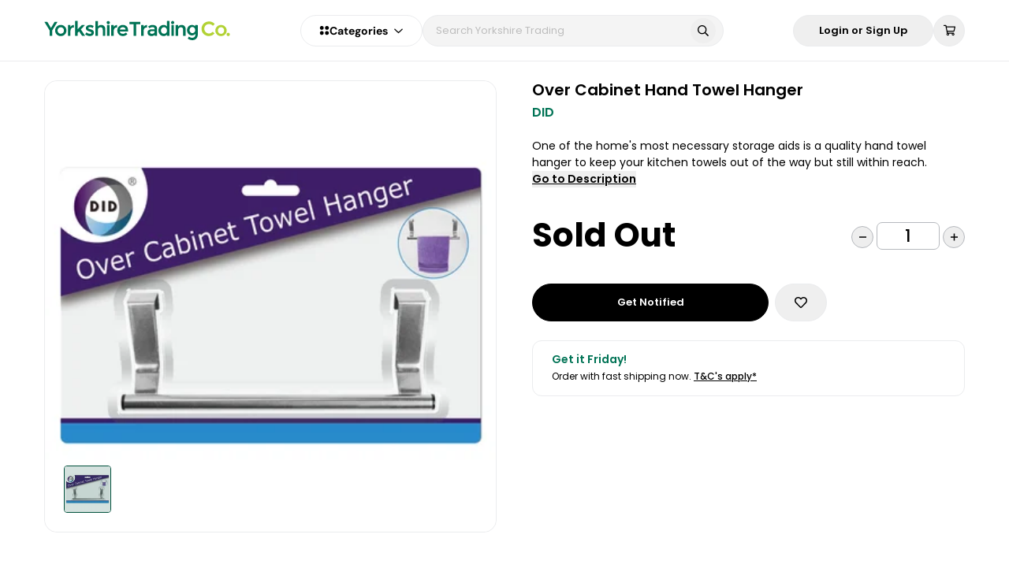

--- FILE ---
content_type: text/html; charset=utf-8
request_url: https://www.yorkshiretrading.com/products/over-cabinet-hand-towel-hanger
body_size: 74864
content:
<!doctype html>
<html data-n-head-ssr lang="en-GB" class="" data-n-head="%7B%22lang%22:%7B%22ssr%22:%22en-GB%22%7D,%22class%22:%7B%22ssr%22:%22%22%7D%7D">
  <head >
    <meta data-n-head="ssr" charset="utf-8"><meta data-n-head="ssr" name="viewport" content="width=device-width, initial-scale=1, user-scalable=1, minimum-scale=1, maximum-scale=1"><meta data-n-head="ssr" data-hid="og:image" name="og:image" content="https://www.yorkshiretrading.com/images/cover-logo.jpg"><meta data-n-head="ssr" data-hid="og:site_name" name="og:site_name" content="Yorkshire Trading Company"><meta data-n-head="ssr" data-hid="apple-mobile-web-app-title" name="apple-mobile-web-app-title" content="apple-mobile-web-app-title"><meta data-n-head="ssr" name="format-detection" content="telephone=no"><meta data-n-head="ssr" rel="preload" as="script" href="https://www.googletagmanager.com/gtm.js"><meta data-n-head="ssr" data-hid="charset" charset="utf-8"><meta data-n-head="ssr" data-hid="mobile-web-app-capable" name="mobile-web-app-capable" content="yes"><meta data-n-head="ssr" data-hid="author" name="author" content="Yorkshire Trading Company"><meta data-n-head="ssr" data-hid="og:type" name="og:type" property="og:type" content="website"><meta data-n-head="ssr" data-hid="i18n-og" property="og:locale" content="en_GB"><meta data-n-head="ssr" data-hid="og:title" name="og:title" content="Over Cabinet Hand Towel Hanger UK"><meta data-n-head="ssr" data-hid="description" name="description" content="One of the home&#x27;s most necessary storage aids is a quality hand towel hanger to keep your kitchen towels out of the way but still within reach.
Finding a good place to both hang and store your kitchen towels can be difficult, leaving you having to dig around in drawers to find what you need. Solutions are limited when you don&#x27;t have any storage to spare. High-quality towel hangers can get overlooked, but they are incredibly useful for keeping your kitchen organised. 
This hanger has 2 secure hooks to slip over a door, making sure to stay in place as you busy yourself in the kitchen. All about saving as much space as possible, the hanger utilises cabinets and drawers to benefit both you and your home. No matter the size of your kitchen, this hanger will fit smoothly over your door without getting in the way.

Size (packaged) : 27.5 x 17.5 cm approx
Lightweight
The perfect storage solution for holding your kitchen and hand towels
Easy to attach over any doors and cabinets"><meta data-n-head="ssr" data-hid="og:description" name="og:description" content="One of the home&#x27;s most necessary storage aids is a quality hand towel hanger to keep your kitchen towels out of the way but still within reach.
Finding a good place to both hang and store your kitchen towels can be difficult, leaving you having to dig around in drawers to find what you need. Solutions are limited when you don&#x27;t have any storage to spare. High-quality towel hangers can get overlooked, but they are incredibly useful for keeping your kitchen organised. 
This hanger has 2 secure hooks to slip over a door, making sure to stay in place as you busy yourself in the kitchen. All about saving as much space as possible, the hanger utilises cabinets and drawers to benefit both you and your home. No matter the size of your kitchen, this hanger will fit smoothly over your door without getting in the way.

Size (packaged) : 27.5 x 17.5 cm approx
Lightweight
The perfect storage solution for holding your kitchen and hand towels
Easy to attach over any doors and cabinets"><title>Over Cabinet Hand Towel Hanger UK</title><link data-n-head="ssr" rel="icon" type="image/x-icon" href="/favicon.ico"><link data-n-head="ssr" rel="dns-prefetch" href="https://www.googleoptimize.com"><link data-n-head="ssr" rel="dns-prefetch" href="https://www.google-analytics.com"><link data-n-head="ssr" rel="dns-prefetch" href="https://www.googletagmanager.com"><link data-n-head="ssr" rel="preconnect" href="https://imagedelivery.net" crossorigin="anonymous"><link data-n-head="ssr" data-hid="shortcut-icon" rel="shortcut icon" href="/_nuxt/icons/icon_64x64.31b6f6.png"><link data-n-head="ssr" data-hid="apple-touch-icon" rel="apple-touch-icon" href="/_nuxt/icons/icon_512x512.31b6f6.png" sizes="512x512"><link data-n-head="ssr" rel="manifest" href="/_nuxt/manifest.d4a0a841.json" data-hid="manifest"><link data-n-head="ssr" data-hid="i18n-alt-en-GB" rel="alternate" href="https://www.yorkshiretrading.com/products/over-cabinet-hand-towel-hanger" hreflang="en-GB"><link data-n-head="ssr" data-hid="i18n-xd" rel="alternate" href="https://www.yorkshiretrading.com/products/over-cabinet-hand-towel-hanger" hreflang="x-default"><link data-n-head="ssr" data-hid="i18n-can" rel="canonical" href="https://www.yorkshiretrading.com/products/over-cabinet-hand-towel-hanger"><link data-n-head="ssr" rel="preload" fetchpriority="high" href="https://www.yorkshiretrading.com/cdn-cgi/imagedelivery/qQVYSIvyXiV4MHZje7HLkA/O1MM9VqUsTB6WS6P-no-image/Full" as="image"><script data-n-head="ssr" data-hid="gtm-script" type="text/javascript" charset="utf-8" defer async>(function(w,d,s,l,i){w[l]=w[l]||[];w[l].push({'gtm.start':
        new Date().getTime(),event:'gtm.js'});var f=d.getElementsByTagName(s)[0],
        j=d.createElement(s),dl=l!='dataLayer'?'&l='+l:'';j.async=true;j.src=
        'https://www.googletagmanager.com/gtm.js?id='+i+dl;f.parentNode.insertBefore(j,f);
        })(window,document,'script','dataLayer','GTM-K3ZQN3P');</script><script data-n-head="ssr" type="application/ld+json">{"@context":"https://schema.org","@type":"WebSite","name":"Yorkshire Trading Company","url":"https://www.yorkshiretrading.com","potentialAction":{"@type":"SearchAction","target":"https://www.yorkshiretrading.com/products?q={search_term_string}","query-input":"required name=search_term_string"}}</script><script data-n-head="ssr" type="application/ld+json">{"@context":"https://schema.org","@graph":[{"@type":"Organization","name":"Yorkshire Trading Company","logo":"https://www.yorkshiretrading.com/icon.png","image":"https://www.yorkshiretrading.com/icon.png","url":"https://www.yorkshiretrading.com","telephone":"01377 337150","vatID":"GB 282 2562 58","address":{"@type":"PostalAddress","addressLocality":"Kelleythorpe Industrial Estate, Kelleythorpe","addressRegion":"United Kingdom","postalCode":"YO25 9FQ","streetAddress":"Unit 76 Warfield Road"},"sameAs":["https://www.facebook.com/yorkshiretradingco","https://www.yorkshiretrading.com/blogs/ytc-life","https://www.instagram.com/yorkshiretradingco"]}]}</script><noscript data-n-head="ssr" data-hid="305080c9"><style></style></noscript><link crossorigin="anonymous" rel="stylesheet" href="/_nuxt/app/6c24657c.4adbd6b.css"><link crossorigin="anonymous" rel="stylesheet" href="/_nuxt/app/d8fec7e8.0e43387.css"><link crossorigin="anonymous" rel="stylesheet" href="/_nuxt/app/fc0ac768.42124d0.css"><link crossorigin="anonymous" rel="stylesheet" href="/_nuxt/app/f075b844.4271492.css"><link crossorigin="anonymous" rel="stylesheet" href="/_nuxt/app/890ca723.60b5835.css"><link crossorigin="anonymous" rel="stylesheet" href="/_nuxt/layouts/default/73e419be.d008b66.css"><link crossorigin="anonymous" rel="stylesheet" href="/_nuxt/common/5e4e0525.005ea29.css"><link crossorigin="anonymous" rel="stylesheet" href="/_nuxt/common/f995898d.0957f56.css"><link crossorigin="anonymous" rel="stylesheet" href="/_nuxt/common/f075b844.ab88b7b.css"><link crossorigin="anonymous" rel="stylesheet" href="/_nuxt/common/31eb1ffe.b6e4d78.css"><link crossorigin="anonymous" rel="stylesheet" href="/_nuxt/common/e603279b.aa597ad.css"><link crossorigin="anonymous" rel="stylesheet" href="/_nuxt/common/47f14a26.d901afc.css"><link crossorigin="anonymous" rel="stylesheet" href="/_nuxt/common/890ca723.cd195b4.css"><link crossorigin="anonymous" rel="stylesheet" href="/_nuxt/common/bb6f99f5.1215c8f.css"><link crossorigin="anonymous" rel="stylesheet" href="/_nuxt/common/ea32216c.55fa67c.css"><link crossorigin="anonymous" rel="stylesheet" href="/_nuxt/common/831f559a.d166377.css">
  </head>
  <body class="" data-n-head="%7B%22class%22:%7B%22ssr%22:%22%22%7D%7D">
    <div data-server-rendered="true" id="__nuxt"><!----><div id="__layout"><div class="app-layout flex w-full flex-col" data-v-211bdbdb><!----> <div class="app-body flex min-h-screen w-full flex-grow flex-col overflow-x-hidden overflow-y-hidden" data-v-211bdbdb><div trigger-hide-sidebar="true" class="header" data-v-211bdbdb><div class="ytc-container"><div class="header__container header__desktop"><div class="header__logo"><a href="/" class="nuxt-link-active"><div class="header__logo-img"><img src="[data-uri]" alt="Yorkshire Trading Co."></div></a></div> <div class="flex gap-3"><nav role="navigation" aria-label="Categories Dropdown" class="categories relative select-none header__categories"><div class="flex items-center justify-center gap-2 md:gap-3"><svg width="13" height="13" viewBox="0 0 13 13" xmlns="http://www.w3.org/2000/svg"><path d="M3.25 0.9375C4.11328 0.9375 4.90039 1.41992 5.35742 2.15625C5.78906 2.91797 5.78906 3.85742 5.35742 4.59375C4.90039 5.35547 4.11328 5.8125 3.25 5.8125C2.36133 5.8125 1.57422 5.35547 1.11719 4.59375C0.685547 3.85742 0.685547 2.91797 1.11719 2.15625C1.57422 1.41992 2.36133 0.9375 3.25 0.9375ZM3.25 7.4375C4.11328 7.4375 4.90039 7.91992 5.35742 8.65625C5.78906 9.41797 5.78906 10.3574 5.35742 11.0938C4.90039 11.8555 4.11328 12.3125 3.25 12.3125C2.36133 12.3125 1.57422 11.8555 1.11719 11.0938C0.685547 10.3574 0.685547 9.41797 1.11719 8.65625C1.57422 7.91992 2.36133 7.4375 3.25 7.4375ZM7.3125 3.375C7.3125 2.51172 7.76953 1.72461 8.53125 1.26758C9.26758 0.835938 10.207 0.835938 10.9688 1.26758C11.7051 1.72461 12.1875 2.51172 12.1875 3.375C12.1875 4.26367 11.7051 5.05078 10.9688 5.50781C10.207 5.93945 9.26758 5.93945 8.53125 5.50781C7.76953 5.05078 7.3125 4.26367 7.3125 3.375ZM9.75 7.4375C10.6133 7.4375 11.4004 7.91992 11.8574 8.65625C12.2891 9.41797 12.2891 10.3574 11.8574 11.0938C11.4004 11.8555 10.6133 12.3125 9.75 12.3125C8.86133 12.3125 8.07422 11.8555 7.61719 11.0938C7.18555 10.3574 7.18555 9.41797 7.61719 8.65625C8.07422 7.91992 8.86133 7.4375 9.75 7.4375Z" fill="var(--header-icon-color)"></path></svg> <div class="flex items-center justify-center gap-1 md:gap-2"><span class="categories-dropdown-title" style="color:var(--header-icon-color);">
        Categories
      </span> <span class="icon-container ml-2 flex items-center text-xs text-gray-400" style="color:var(--header-icon-color);"><span class="fa-svg fa-far-chevron-down"><svg xmlns="http://www.w3.org/2000/svg" viewBox="0 0 448 512"><path d="M441.9 167.3l-19.8-19.8c-4.7-4.7-12.3-4.7-17 0L224 328.2 42.9 147.5c-4.7-4.7-12.3-4.7-17 0L6.1 167.3c-4.7 4.7-4.7 12.3 0 17l209.4 209.4c4.7 4.7 12.3 4.7 17 0l209.4-209.4c4.7-4.7 4.7-12.3 0-17z"/></svg></span></span></div></div> <div class="categories-overlay" style="display:none;"></div> <div class="categories-dropdown-wrapper" style="display:none;"><div class="categories-dropdown-wrapper__left_container"><div><a href="/collections/health-beauty" class="categories-dropdown-wrapper__first_step"><div class="categories-dropdown-wrapper__first_step__title">
            Health &amp; Beauty
          </div> <div class="categories-dropdown-wrapper__first_step__icon"><span class="icon-container"><span class="fa-svg fa-fas-chevron-right"><svg xmlns="http://www.w3.org/2000/svg" viewBox="0 0 320 512"><path d="M285.476 272.971L91.132 467.314c-9.373 9.373-24.569 9.373-33.941 0l-22.667-22.667c-9.357-9.357-9.375-24.522-.04-33.901L188.505 256 34.484 101.255c-9.335-9.379-9.317-24.544.04-33.901l22.667-22.667c9.373-9.373 24.569-9.373 33.941 0L285.475 239.03c9.373 9.372 9.373 24.568.001 33.941z"/></svg></span></span></div></a></div><div><a href="/collections/cleaning-household" class="categories-dropdown-wrapper__first_step"><div class="categories-dropdown-wrapper__first_step__title">
            Cleaning
          </div> <div class="categories-dropdown-wrapper__first_step__icon"><span class="icon-container"><span class="fa-svg fa-fas-chevron-right"><svg xmlns="http://www.w3.org/2000/svg" viewBox="0 0 320 512"><path d="M285.476 272.971L91.132 467.314c-9.373 9.373-24.569 9.373-33.941 0l-22.667-22.667c-9.357-9.357-9.375-24.522-.04-33.901L188.505 256 34.484 101.255c-9.335-9.379-9.317-24.544.04-33.901l22.667-22.667c9.373-9.373 24.569-9.373 33.941 0L285.475 239.03c9.373 9.372 9.373 24.568.001 33.941z"/></svg></span></span></div></a></div><div><a href="/collections/home" class="categories-dropdown-wrapper__first_step"><div class="categories-dropdown-wrapper__first_step__title">
            Home
          </div> <div class="categories-dropdown-wrapper__first_step__icon"><span class="icon-container"><span class="fa-svg fa-fas-chevron-right"><svg xmlns="http://www.w3.org/2000/svg" viewBox="0 0 320 512"><path d="M285.476 272.971L91.132 467.314c-9.373 9.373-24.569 9.373-33.941 0l-22.667-22.667c-9.357-9.357-9.375-24.522-.04-33.901L188.505 256 34.484 101.255c-9.335-9.379-9.317-24.544.04-33.901l22.667-22.667c9.373-9.373 24.569-9.373 33.941 0L285.475 239.03c9.373 9.372 9.373 24.568.001 33.941z"/></svg></span></span></div></a></div><div><a href="/collections/kitchen-dining" class="categories-dropdown-wrapper__first_step"><div class="categories-dropdown-wrapper__first_step__title">
            Kitchen &amp; Dining
          </div> <div class="categories-dropdown-wrapper__first_step__icon"><span class="icon-container"><span class="fa-svg fa-fas-chevron-right"><svg xmlns="http://www.w3.org/2000/svg" viewBox="0 0 320 512"><path d="M285.476 272.971L91.132 467.314c-9.373 9.373-24.569 9.373-33.941 0l-22.667-22.667c-9.357-9.357-9.375-24.522-.04-33.901L188.505 256 34.484 101.255c-9.335-9.379-9.317-24.544.04-33.901l22.667-22.667c9.373-9.373 24.569-9.373 33.941 0L285.475 239.03c9.373 9.372 9.373 24.568.001 33.941z"/></svg></span></span></div></a></div><div><a href="/collections/clothing" class="categories-dropdown-wrapper__first_step"><div class="categories-dropdown-wrapper__first_step__title">
            Clothing
          </div> <div class="categories-dropdown-wrapper__first_step__icon"><span class="icon-container"><span class="fa-svg fa-fas-chevron-right"><svg xmlns="http://www.w3.org/2000/svg" viewBox="0 0 320 512"><path d="M285.476 272.971L91.132 467.314c-9.373 9.373-24.569 9.373-33.941 0l-22.667-22.667c-9.357-9.357-9.375-24.522-.04-33.901L188.505 256 34.484 101.255c-9.335-9.379-9.317-24.544.04-33.901l22.667-22.667c9.373-9.373 24.569-9.373 33.941 0L285.475 239.03c9.373 9.372 9.373 24.568.001 33.941z"/></svg></span></span></div></a></div><div><a href="/collections/stationery-craft" class="categories-dropdown-wrapper__first_step"><div class="categories-dropdown-wrapper__first_step__title">
            Stationery &amp; Craft
          </div> <div class="categories-dropdown-wrapper__first_step__icon"><span class="icon-container"><span class="fa-svg fa-fas-chevron-right"><svg xmlns="http://www.w3.org/2000/svg" viewBox="0 0 320 512"><path d="M285.476 272.971L91.132 467.314c-9.373 9.373-24.569 9.373-33.941 0l-22.667-22.667c-9.357-9.357-9.375-24.522-.04-33.901L188.505 256 34.484 101.255c-9.335-9.379-9.317-24.544.04-33.901l22.667-22.667c9.373-9.373 24.569-9.373 33.941 0L285.475 239.03c9.373 9.372 9.373 24.568.001 33.941z"/></svg></span></span></div></a></div><div><a href="/collections/haberdashery" class="categories-dropdown-wrapper__first_step"><div class="categories-dropdown-wrapper__first_step__title">
            Haberdashery
          </div> <div class="categories-dropdown-wrapper__first_step__icon"><span class="icon-container"><span class="fa-svg fa-fas-chevron-right"><svg xmlns="http://www.w3.org/2000/svg" viewBox="0 0 320 512"><path d="M285.476 272.971L91.132 467.314c-9.373 9.373-24.569 9.373-33.941 0l-22.667-22.667c-9.357-9.357-9.375-24.522-.04-33.901L188.505 256 34.484 101.255c-9.335-9.379-9.317-24.544.04-33.901l22.667-22.667c9.373-9.373 24.569-9.373 33.941 0L285.475 239.03c9.373 9.372 9.373 24.568.001 33.941z"/></svg></span></span></div></a></div><div><a href="/collections/decorating-diy" class="categories-dropdown-wrapper__first_step"><div class="categories-dropdown-wrapper__first_step__title">
            Decorating &amp; DIY
          </div> <div class="categories-dropdown-wrapper__first_step__icon"><span class="icon-container"><span class="fa-svg fa-fas-chevron-right"><svg xmlns="http://www.w3.org/2000/svg" viewBox="0 0 320 512"><path d="M285.476 272.971L91.132 467.314c-9.373 9.373-24.569 9.373-33.941 0l-22.667-22.667c-9.357-9.357-9.375-24.522-.04-33.901L188.505 256 34.484 101.255c-9.335-9.379-9.317-24.544.04-33.901l22.667-22.667c9.373-9.373 24.569-9.373 33.941 0L285.475 239.03c9.373 9.372 9.373 24.568.001 33.941z"/></svg></span></span></div></a></div><div><a href="/collections/gardening" class="categories-dropdown-wrapper__first_step"><div class="categories-dropdown-wrapper__first_step__title">
            Gardening
          </div> <div class="categories-dropdown-wrapper__first_step__icon"><span class="icon-container"><span class="fa-svg fa-fas-chevron-right"><svg xmlns="http://www.w3.org/2000/svg" viewBox="0 0 320 512"><path d="M285.476 272.971L91.132 467.314c-9.373 9.373-24.569 9.373-33.941 0l-22.667-22.667c-9.357-9.357-9.375-24.522-.04-33.901L188.505 256 34.484 101.255c-9.335-9.379-9.317-24.544.04-33.901l22.667-22.667c9.373-9.373 24.569-9.373 33.941 0L285.475 239.03c9.373 9.372 9.373 24.568.001 33.941z"/></svg></span></span></div></a></div><div><a href="/collections/pet-care" class="categories-dropdown-wrapper__first_step"><div class="categories-dropdown-wrapper__first_step__title">
            Pet Care
          </div> <div class="categories-dropdown-wrapper__first_step__icon"><span class="icon-container"><span class="fa-svg fa-fas-chevron-right"><svg xmlns="http://www.w3.org/2000/svg" viewBox="0 0 320 512"><path d="M285.476 272.971L91.132 467.314c-9.373 9.373-24.569 9.373-33.941 0l-22.667-22.667c-9.357-9.357-9.375-24.522-.04-33.901L188.505 256 34.484 101.255c-9.335-9.379-9.317-24.544.04-33.901l22.667-22.667c9.373-9.373 24.569-9.373 33.941 0L285.475 239.03c9.373 9.372 9.373 24.568.001 33.941z"/></svg></span></span></div></a></div><div><a href="/collections/toys-games" class="categories-dropdown-wrapper__first_step"><div class="categories-dropdown-wrapper__first_step__title">
            Toys &amp; Games
          </div> <div class="categories-dropdown-wrapper__first_step__icon"><span class="icon-container"><span class="fa-svg fa-fas-chevron-right"><svg xmlns="http://www.w3.org/2000/svg" viewBox="0 0 320 512"><path d="M285.476 272.971L91.132 467.314c-9.373 9.373-24.569 9.373-33.941 0l-22.667-22.667c-9.357-9.357-9.375-24.522-.04-33.901L188.505 256 34.484 101.255c-9.335-9.379-9.317-24.544.04-33.901l22.667-22.667c9.373-9.373 24.569-9.373 33.941 0L285.475 239.03c9.373 9.372 9.373 24.568.001 33.941z"/></svg></span></span></div></a></div><div><a href="/collections/travel" class="categories-dropdown-wrapper__first_step"><div class="categories-dropdown-wrapper__first_step__title">
            Travel
          </div> <div class="categories-dropdown-wrapper__first_step__icon"><span class="icon-container"><span class="fa-svg fa-fas-chevron-right"><svg xmlns="http://www.w3.org/2000/svg" viewBox="0 0 320 512"><path d="M285.476 272.971L91.132 467.314c-9.373 9.373-24.569 9.373-33.941 0l-22.667-22.667c-9.357-9.357-9.375-24.522-.04-33.901L188.505 256 34.484 101.255c-9.335-9.379-9.317-24.544.04-33.901l22.667-22.667c9.373-9.373 24.569-9.373 33.941 0L285.475 239.03c9.373 9.372 9.373 24.568.001 33.941z"/></svg></span></span></div></a></div><div><a href="/collections/camping-and-outdoor-living" class="categories-dropdown-wrapper__first_step"><div class="categories-dropdown-wrapper__first_step__title">
            Camping &amp; Outdoor Living
          </div> <div class="categories-dropdown-wrapper__first_step__icon"><span class="icon-container"><span class="fa-svg fa-fas-chevron-right"><svg xmlns="http://www.w3.org/2000/svg" viewBox="0 0 320 512"><path d="M285.476 272.971L91.132 467.314c-9.373 9.373-24.569 9.373-33.941 0l-22.667-22.667c-9.357-9.357-9.375-24.522-.04-33.901L188.505 256 34.484 101.255c-9.335-9.379-9.317-24.544.04-33.901l22.667-22.667c9.373-9.373 24.569-9.373 33.941 0L285.475 239.03c9.373 9.372 9.373 24.568.001 33.941z"/></svg></span></span></div></a></div><div><a href="/pages/christmas" class="categories-dropdown-wrapper__first_step"><div class="categories-dropdown-wrapper__first_step__title">
            Christmas
          </div> <div class="categories-dropdown-wrapper__first_step__icon" style="display:none;"><span class="icon-container"><span class="fa-svg fa-fas-chevron-right"><svg xmlns="http://www.w3.org/2000/svg" viewBox="0 0 320 512"><path d="M285.476 272.971L91.132 467.314c-9.373 9.373-24.569 9.373-33.941 0l-22.667-22.667c-9.357-9.357-9.375-24.522-.04-33.901L188.505 256 34.484 101.255c-9.335-9.379-9.317-24.544.04-33.901l22.667-22.667c9.373-9.373 24.569-9.373 33.941 0L285.475 239.03c9.373 9.372 9.373 24.568.001 33.941z"/></svg></span></span></div></a></div><div><a href="/pages/halloween" class="categories-dropdown-wrapper__first_step"><div class="categories-dropdown-wrapper__first_step__title">
            Halloween
          </div> <div class="categories-dropdown-wrapper__first_step__icon" style="display:none;"><span class="icon-container"><span class="fa-svg fa-fas-chevron-right"><svg xmlns="http://www.w3.org/2000/svg" viewBox="0 0 320 512"><path d="M285.476 272.971L91.132 467.314c-9.373 9.373-24.569 9.373-33.941 0l-22.667-22.667c-9.357-9.357-9.375-24.522-.04-33.901L188.505 256 34.484 101.255c-9.335-9.379-9.317-24.544.04-33.901l22.667-22.667c9.373-9.373 24.569-9.373 33.941 0L285.475 239.03c9.373 9.372 9.373 24.568.001 33.941z"/></svg></span></span></div></a></div></div> <!----></div></nav> <div class="header__search"><div class="header-search" data-v-6683db2b><form data-v-6683db2b><div class="header-search__container" data-v-6683db2b><div class="relative w-full" data-v-6683db2b><input type="text" placeholder="Search Yorkshire Trading" value="" class="header-search__input" data-v-6683db2b> <!----> <button type="button" class="header-search__icon-search" data-v-6683db2b><span class="icon-container" data-v-6683db2b><span class="fa-svg fa-far-search"><svg xmlns="http://www.w3.org/2000/svg" viewBox="0 0 512 512"><path d="M508.5 468.9L387.1 347.5c-2.3-2.3-5.3-3.5-8.5-3.5h-13.2c31.5-36.5 50.6-84 50.6-136C416 93.1 322.9 0 208 0S0 93.1 0 208s93.1 208 208 208c52 0 99.5-19.1 136-50.6v13.2c0 3.2 1.3 6.2 3.5 8.5l121.4 121.4c4.7 4.7 12.3 4.7 17 0l22.6-22.6c4.7-4.7 4.7-12.3 0-17zM208 368c-88.4 0-160-71.6-160-160S119.6 48 208 48s160 71.6 160 160-71.6 160-160 160z"/></svg></span></span></button></div> <!----></div></form></div></div></div> <div class="header__options"><button id="Login or Sign Up" label="Login or Sign Up" aria-label="Login or Sign Up" type="button" class="Button Button--white rounded-full px-8 py-3"><div class="Button-inner"><!----> <div class="Button-text">
      
      
            Login or Sign Up
          </div> <!----></div></button> <div class="header-cart"><div class="header-cart__button"><button id="shopping-cart-icon-btn" aria-label="shopping-cart" class="header-icon-button" data-v-4ceca390><span class="icon-container" data-v-4ceca390><span class="fa-svg fa-far-shopping-cart"><svg xmlns="http://www.w3.org/2000/svg" viewBox="0 0 576 512"><path d="M551.991 64H144.28l-8.726-44.608C133.35 8.128 123.478 0 112 0H12C5.373 0 0 5.373 0 12v24c0 6.627 5.373 12 12 12h80.24l69.594 355.701C150.796 415.201 144 430.802 144 448c0 35.346 28.654 64 64 64s64-28.654 64-64a63.681 63.681 0 0 0-8.583-32h145.167a63.681 63.681 0 0 0-8.583 32c0 35.346 28.654 64 64 64 35.346 0 64-28.654 64-64 0-18.136-7.556-34.496-19.676-46.142l1.035-4.757c3.254-14.96-8.142-29.101-23.452-29.101H203.76l-9.39-48h312.405c11.29 0 21.054-7.869 23.452-18.902l45.216-208C578.695 78.139 567.299 64 551.991 64zM208 472c-13.234 0-24-10.766-24-24s10.766-24 24-24 24 10.766 24 24-10.766 24-24 24zm256 0c-13.234 0-24-10.766-24-24s10.766-24 24-24 24 10.766 24 24-10.766 24-24 24zm23.438-200H184.98l-31.31-160h368.548l-34.78 160z"/></svg></span></span> <!----></button></div> <div class="header-cart__items flex flex-col overflow-x-hidden"><!----></div></div></div></div> <div class="header__container header__mobile"><div class="header__mobile_wrapper"><div class="header__mobile_wrapper-categories"><div class="header-categories-mobile" data-v-7cc0cbf4><div class="header-categories-mobile__button" data-v-7cc0cbf4><button id="bars-icon-btn" aria-label="bars" class="header-icon-button header__options-button" data-v-4ceca390 data-v-7cc0cbf4><span class="icon-container" data-v-4ceca390><span class="fa-svg fa-far-bars"><svg xmlns="http://www.w3.org/2000/svg" viewBox="0 0 448 512"><path d="M436 124H12c-6.627 0-12-5.373-12-12V80c0-6.627 5.373-12 12-12h424c6.627 0 12 5.373 12 12v32c0 6.627-5.373 12-12 12zm0 160H12c-6.627 0-12-5.373-12-12v-32c0-6.627 5.373-12 12-12h424c6.627 0 12 5.373 12 12v32c0 6.627-5.373 12-12 12zm0 160H12c-6.627 0-12-5.373-12-12v-32c0-6.627 5.373-12 12-12h424c6.627 0 12 5.373 12 12v32c0 6.627-5.373 12-12 12z"/></svg></span></span> <!----></button></div> <nav role="navigation" aria-label="Categories Mobile Menu" class="header-categories-mobile__menu" style="display:none;" data-v-7cc0cbf4><div class="categories-dropdown" data-v-7cc0cbf4><div class="categories-dropdown__container" data-v-7cc0cbf4><ul data-v-7cc0cbf4><li data-v-7cc0cbf4><button class="categories-dropdown__button" data-v-7cc0cbf4><div class="categories-dropdown__button-title" data-v-7cc0cbf4>
                Health &amp; Beauty
              </div> <div class="categories-dropdown__button-icon" style="display:;" data-v-7cc0cbf4><span class="icon-container" data-v-7cc0cbf4><span class="fa-svg fa-far-chevron-right"><svg xmlns="http://www.w3.org/2000/svg" viewBox="0 0 256 512"><path d="M24.707 38.101L4.908 57.899c-4.686 4.686-4.686 12.284 0 16.971L185.607 256 4.908 437.13c-4.686 4.686-4.686 12.284 0 16.971L24.707 473.9c4.686 4.686 12.284 4.686 16.971 0l209.414-209.414c4.686-4.686 4.686-12.284 0-16.971L41.678 38.101c-4.687-4.687-12.285-4.687-16.971 0z"/></svg></span></span></div></button> <!----></li><li data-v-7cc0cbf4><button class="categories-dropdown__button" data-v-7cc0cbf4><div class="categories-dropdown__button-title" data-v-7cc0cbf4>
                Cleaning
              </div> <div class="categories-dropdown__button-icon" style="display:;" data-v-7cc0cbf4><span class="icon-container" data-v-7cc0cbf4><span class="fa-svg fa-far-chevron-right"><svg xmlns="http://www.w3.org/2000/svg" viewBox="0 0 256 512"><path d="M24.707 38.101L4.908 57.899c-4.686 4.686-4.686 12.284 0 16.971L185.607 256 4.908 437.13c-4.686 4.686-4.686 12.284 0 16.971L24.707 473.9c4.686 4.686 12.284 4.686 16.971 0l209.414-209.414c4.686-4.686 4.686-12.284 0-16.971L41.678 38.101c-4.687-4.687-12.285-4.687-16.971 0z"/></svg></span></span></div></button> <!----></li><li data-v-7cc0cbf4><button class="categories-dropdown__button" data-v-7cc0cbf4><div class="categories-dropdown__button-title" data-v-7cc0cbf4>
                Home
              </div> <div class="categories-dropdown__button-icon" style="display:;" data-v-7cc0cbf4><span class="icon-container" data-v-7cc0cbf4><span class="fa-svg fa-far-chevron-right"><svg xmlns="http://www.w3.org/2000/svg" viewBox="0 0 256 512"><path d="M24.707 38.101L4.908 57.899c-4.686 4.686-4.686 12.284 0 16.971L185.607 256 4.908 437.13c-4.686 4.686-4.686 12.284 0 16.971L24.707 473.9c4.686 4.686 12.284 4.686 16.971 0l209.414-209.414c4.686-4.686 4.686-12.284 0-16.971L41.678 38.101c-4.687-4.687-12.285-4.687-16.971 0z"/></svg></span></span></div></button> <!----></li><li data-v-7cc0cbf4><button class="categories-dropdown__button" data-v-7cc0cbf4><div class="categories-dropdown__button-title" data-v-7cc0cbf4>
                Kitchen &amp; Dining
              </div> <div class="categories-dropdown__button-icon" style="display:;" data-v-7cc0cbf4><span class="icon-container" data-v-7cc0cbf4><span class="fa-svg fa-far-chevron-right"><svg xmlns="http://www.w3.org/2000/svg" viewBox="0 0 256 512"><path d="M24.707 38.101L4.908 57.899c-4.686 4.686-4.686 12.284 0 16.971L185.607 256 4.908 437.13c-4.686 4.686-4.686 12.284 0 16.971L24.707 473.9c4.686 4.686 12.284 4.686 16.971 0l209.414-209.414c4.686-4.686 4.686-12.284 0-16.971L41.678 38.101c-4.687-4.687-12.285-4.687-16.971 0z"/></svg></span></span></div></button> <!----></li><li data-v-7cc0cbf4><button class="categories-dropdown__button" data-v-7cc0cbf4><div class="categories-dropdown__button-title" data-v-7cc0cbf4>
                Clothing
              </div> <div class="categories-dropdown__button-icon" style="display:;" data-v-7cc0cbf4><span class="icon-container" data-v-7cc0cbf4><span class="fa-svg fa-far-chevron-right"><svg xmlns="http://www.w3.org/2000/svg" viewBox="0 0 256 512"><path d="M24.707 38.101L4.908 57.899c-4.686 4.686-4.686 12.284 0 16.971L185.607 256 4.908 437.13c-4.686 4.686-4.686 12.284 0 16.971L24.707 473.9c4.686 4.686 12.284 4.686 16.971 0l209.414-209.414c4.686-4.686 4.686-12.284 0-16.971L41.678 38.101c-4.687-4.687-12.285-4.687-16.971 0z"/></svg></span></span></div></button> <!----></li><li data-v-7cc0cbf4><button class="categories-dropdown__button" data-v-7cc0cbf4><div class="categories-dropdown__button-title" data-v-7cc0cbf4>
                Stationery &amp; Craft
              </div> <div class="categories-dropdown__button-icon" style="display:;" data-v-7cc0cbf4><span class="icon-container" data-v-7cc0cbf4><span class="fa-svg fa-far-chevron-right"><svg xmlns="http://www.w3.org/2000/svg" viewBox="0 0 256 512"><path d="M24.707 38.101L4.908 57.899c-4.686 4.686-4.686 12.284 0 16.971L185.607 256 4.908 437.13c-4.686 4.686-4.686 12.284 0 16.971L24.707 473.9c4.686 4.686 12.284 4.686 16.971 0l209.414-209.414c4.686-4.686 4.686-12.284 0-16.971L41.678 38.101c-4.687-4.687-12.285-4.687-16.971 0z"/></svg></span></span></div></button> <!----></li><li data-v-7cc0cbf4><button class="categories-dropdown__button" data-v-7cc0cbf4><div class="categories-dropdown__button-title" data-v-7cc0cbf4>
                Haberdashery
              </div> <div class="categories-dropdown__button-icon" style="display:;" data-v-7cc0cbf4><span class="icon-container" data-v-7cc0cbf4><span class="fa-svg fa-far-chevron-right"><svg xmlns="http://www.w3.org/2000/svg" viewBox="0 0 256 512"><path d="M24.707 38.101L4.908 57.899c-4.686 4.686-4.686 12.284 0 16.971L185.607 256 4.908 437.13c-4.686 4.686-4.686 12.284 0 16.971L24.707 473.9c4.686 4.686 12.284 4.686 16.971 0l209.414-209.414c4.686-4.686 4.686-12.284 0-16.971L41.678 38.101c-4.687-4.687-12.285-4.687-16.971 0z"/></svg></span></span></div></button> <!----></li><li data-v-7cc0cbf4><button class="categories-dropdown__button" data-v-7cc0cbf4><div class="categories-dropdown__button-title" data-v-7cc0cbf4>
                Decorating &amp; DIY
              </div> <div class="categories-dropdown__button-icon" style="display:;" data-v-7cc0cbf4><span class="icon-container" data-v-7cc0cbf4><span class="fa-svg fa-far-chevron-right"><svg xmlns="http://www.w3.org/2000/svg" viewBox="0 0 256 512"><path d="M24.707 38.101L4.908 57.899c-4.686 4.686-4.686 12.284 0 16.971L185.607 256 4.908 437.13c-4.686 4.686-4.686 12.284 0 16.971L24.707 473.9c4.686 4.686 12.284 4.686 16.971 0l209.414-209.414c4.686-4.686 4.686-12.284 0-16.971L41.678 38.101c-4.687-4.687-12.285-4.687-16.971 0z"/></svg></span></span></div></button> <!----></li><li data-v-7cc0cbf4><button class="categories-dropdown__button" data-v-7cc0cbf4><div class="categories-dropdown__button-title" data-v-7cc0cbf4>
                Gardening
              </div> <div class="categories-dropdown__button-icon" style="display:;" data-v-7cc0cbf4><span class="icon-container" data-v-7cc0cbf4><span class="fa-svg fa-far-chevron-right"><svg xmlns="http://www.w3.org/2000/svg" viewBox="0 0 256 512"><path d="M24.707 38.101L4.908 57.899c-4.686 4.686-4.686 12.284 0 16.971L185.607 256 4.908 437.13c-4.686 4.686-4.686 12.284 0 16.971L24.707 473.9c4.686 4.686 12.284 4.686 16.971 0l209.414-209.414c4.686-4.686 4.686-12.284 0-16.971L41.678 38.101c-4.687-4.687-12.285-4.687-16.971 0z"/></svg></span></span></div></button> <!----></li><li data-v-7cc0cbf4><button class="categories-dropdown__button" data-v-7cc0cbf4><div class="categories-dropdown__button-title" data-v-7cc0cbf4>
                Pet Care
              </div> <div class="categories-dropdown__button-icon" style="display:;" data-v-7cc0cbf4><span class="icon-container" data-v-7cc0cbf4><span class="fa-svg fa-far-chevron-right"><svg xmlns="http://www.w3.org/2000/svg" viewBox="0 0 256 512"><path d="M24.707 38.101L4.908 57.899c-4.686 4.686-4.686 12.284 0 16.971L185.607 256 4.908 437.13c-4.686 4.686-4.686 12.284 0 16.971L24.707 473.9c4.686 4.686 12.284 4.686 16.971 0l209.414-209.414c4.686-4.686 4.686-12.284 0-16.971L41.678 38.101c-4.687-4.687-12.285-4.687-16.971 0z"/></svg></span></span></div></button> <!----></li><li data-v-7cc0cbf4><button class="categories-dropdown__button" data-v-7cc0cbf4><div class="categories-dropdown__button-title" data-v-7cc0cbf4>
                Toys &amp; Games
              </div> <div class="categories-dropdown__button-icon" style="display:;" data-v-7cc0cbf4><span class="icon-container" data-v-7cc0cbf4><span class="fa-svg fa-far-chevron-right"><svg xmlns="http://www.w3.org/2000/svg" viewBox="0 0 256 512"><path d="M24.707 38.101L4.908 57.899c-4.686 4.686-4.686 12.284 0 16.971L185.607 256 4.908 437.13c-4.686 4.686-4.686 12.284 0 16.971L24.707 473.9c4.686 4.686 12.284 4.686 16.971 0l209.414-209.414c4.686-4.686 4.686-12.284 0-16.971L41.678 38.101c-4.687-4.687-12.285-4.687-16.971 0z"/></svg></span></span></div></button> <!----></li><li data-v-7cc0cbf4><button class="categories-dropdown__button" data-v-7cc0cbf4><div class="categories-dropdown__button-title" data-v-7cc0cbf4>
                Travel
              </div> <div class="categories-dropdown__button-icon" style="display:;" data-v-7cc0cbf4><span class="icon-container" data-v-7cc0cbf4><span class="fa-svg fa-far-chevron-right"><svg xmlns="http://www.w3.org/2000/svg" viewBox="0 0 256 512"><path d="M24.707 38.101L4.908 57.899c-4.686 4.686-4.686 12.284 0 16.971L185.607 256 4.908 437.13c-4.686 4.686-4.686 12.284 0 16.971L24.707 473.9c4.686 4.686 12.284 4.686 16.971 0l209.414-209.414c4.686-4.686 4.686-12.284 0-16.971L41.678 38.101c-4.687-4.687-12.285-4.687-16.971 0z"/></svg></span></span></div></button> <!----></li><li data-v-7cc0cbf4><button class="categories-dropdown__button" data-v-7cc0cbf4><div class="categories-dropdown__button-title" data-v-7cc0cbf4>
                Camping &amp; Outdoor Living
              </div> <div class="categories-dropdown__button-icon" style="display:;" data-v-7cc0cbf4><span class="icon-container" data-v-7cc0cbf4><span class="fa-svg fa-far-chevron-right"><svg xmlns="http://www.w3.org/2000/svg" viewBox="0 0 256 512"><path d="M24.707 38.101L4.908 57.899c-4.686 4.686-4.686 12.284 0 16.971L185.607 256 4.908 437.13c-4.686 4.686-4.686 12.284 0 16.971L24.707 473.9c4.686 4.686 12.284 4.686 16.971 0l209.414-209.414c4.686-4.686 4.686-12.284 0-16.971L41.678 38.101c-4.687-4.687-12.285-4.687-16.971 0z"/></svg></span></span></div></button> <!----></li><li data-v-7cc0cbf4><button class="categories-dropdown__button" data-v-7cc0cbf4><div class="categories-dropdown__button-title" data-v-7cc0cbf4>
                Christmas
              </div> <div class="categories-dropdown__button-icon" style="display:none;" data-v-7cc0cbf4><span class="icon-container" data-v-7cc0cbf4><span class="fa-svg fa-far-chevron-right"><svg xmlns="http://www.w3.org/2000/svg" viewBox="0 0 256 512"><path d="M24.707 38.101L4.908 57.899c-4.686 4.686-4.686 12.284 0 16.971L185.607 256 4.908 437.13c-4.686 4.686-4.686 12.284 0 16.971L24.707 473.9c4.686 4.686 12.284 4.686 16.971 0l209.414-209.414c4.686-4.686 4.686-12.284 0-16.971L41.678 38.101c-4.687-4.687-12.285-4.687-16.971 0z"/></svg></span></span></div></button> <!----></li><li data-v-7cc0cbf4><button class="categories-dropdown__button" data-v-7cc0cbf4><div class="categories-dropdown__button-title" data-v-7cc0cbf4>
                Halloween
              </div> <div class="categories-dropdown__button-icon" style="display:none;" data-v-7cc0cbf4><span class="icon-container" data-v-7cc0cbf4><span class="fa-svg fa-far-chevron-right"><svg xmlns="http://www.w3.org/2000/svg" viewBox="0 0 256 512"><path d="M24.707 38.101L4.908 57.899c-4.686 4.686-4.686 12.284 0 16.971L185.607 256 4.908 437.13c-4.686 4.686-4.686 12.284 0 16.971L24.707 473.9c4.686 4.686 12.284 4.686 16.971 0l209.414-209.414c4.686-4.686 4.686-12.284 0-16.971L41.678 38.101c-4.687-4.687-12.285-4.687-16.971 0z"/></svg></span></span></div></button> <!----></li></ul></div> <div class="categories-dropdown__account" data-v-7cc0cbf4><button id="Login or Sign Up" label="Login or Sign Up" aria-label="Login or Sign Up" type="button" class="Button w-full Button--white rounded-full px-8 py-3" data-v-7cc0cbf4><div class="Button-inner"><!----> <div class="Button-text">
      
       Login or Sign Up </div> <!----></div></button></div></div></nav></div> <button id="user-icon-btn" aria-label="user" class="header-icon-button header__options-button" data-v-4ceca390><span class="icon-container" data-v-4ceca390><span class="fa-svg fa-far-user"><svg xmlns="http://www.w3.org/2000/svg" viewBox="0 0 448 512"><path d="M313.6 304c-28.7 0-42.5 16-89.6 16-47.1 0-60.8-16-89.6-16C60.2 304 0 364.2 0 438.4V464c0 26.5 21.5 48 48 48h352c26.5 0 48-21.5 48-48v-25.6c0-74.2-60.2-134.4-134.4-134.4zM400 464H48v-25.6c0-47.6 38.8-86.4 86.4-86.4 14.6 0 38.3 16 89.6 16 51.7 0 74.9-16 89.6-16 47.6 0 86.4 38.8 86.4 86.4V464zM224 288c79.5 0 144-64.5 144-144S303.5 0 224 0 80 64.5 80 144s64.5 144 144 144zm0-240c52.9 0 96 43.1 96 96s-43.1 96-96 96-96-43.1-96-96 43.1-96 96-96z"/></svg></span></span> <!----></button></div> <div class="header__logo"><a href="/" class="nuxt-link-active"><div class="header__logo-img"><img src="[data-uri]" alt="Yorkshire Trading Co."></div></a></div> <div class="header__options"><!----> <div class="header-cart"><div class="header-cart__button"><button id="shopping-cart-icon-btn" aria-label="shopping-cart" class="header-icon-button" data-v-4ceca390><span class="icon-container" data-v-4ceca390><span class="fa-svg fa-far-shopping-cart"><svg xmlns="http://www.w3.org/2000/svg" viewBox="0 0 576 512"><path d="M551.991 64H144.28l-8.726-44.608C133.35 8.128 123.478 0 112 0H12C5.373 0 0 5.373 0 12v24c0 6.627 5.373 12 12 12h80.24l69.594 355.701C150.796 415.201 144 430.802 144 448c0 35.346 28.654 64 64 64s64-28.654 64-64a63.681 63.681 0 0 0-8.583-32h145.167a63.681 63.681 0 0 0-8.583 32c0 35.346 28.654 64 64 64 35.346 0 64-28.654 64-64 0-18.136-7.556-34.496-19.676-46.142l1.035-4.757c3.254-14.96-8.142-29.101-23.452-29.101H203.76l-9.39-48h312.405c11.29 0 21.054-7.869 23.452-18.902l45.216-208C578.695 78.139 567.299 64 551.991 64zM208 472c-13.234 0-24-10.766-24-24s10.766-24 24-24 24 10.766 24 24-10.766 24-24 24zm256 0c-13.234 0-24-10.766-24-24s10.766-24 24-24 24 10.766 24 24-10.766 24-24 24zm23.438-200H184.98l-31.31-160h368.548l-34.78 160z"/></svg></span></span> <!----></button></div> <div class="header-cart__items flex flex-col overflow-x-hidden"><!----></div></div></div></div> <div class="header__mobile_search"><div class="header__mobile_search-input"><span class="header__mobile_search-input-placeholder">
            Search Yorkshire Trading
          </span> <span class="icon-container header__mobile_search-input-icon"><span class="fa-svg fa-far-search"><svg xmlns="http://www.w3.org/2000/svg" viewBox="0 0 512 512"><path d="M508.5 468.9L387.1 347.5c-2.3-2.3-5.3-3.5-8.5-3.5h-13.2c31.5-36.5 50.6-84 50.6-136C416 93.1 322.9 0 208 0S0 93.1 0 208s93.1 208 208 208c52 0 99.5-19.1 136-50.6v13.2c0 3.2 1.3 6.2 3.5 8.5l121.4 121.4c4.7 4.7 12.3 4.7 17 0l22.6-22.6c4.7-4.7 4.7-12.3 0-17zM208 368c-88.4 0-160-71.6-160-160S119.6 48 208 48s160 71.6 160 160-71.6 160-160 160z"/></svg></span></span></div></div> <!----></div></div></div> <main role="main" class="app-page flex-grow" data-v-211bdbdb><div data-v-211bdbdb><div data-v-14ebb5e7><div class="sale-bar flex items-center justify-center bg-cover bg-center bg-no-repeat text-center font-sans text-base" data-v-14ebb5e7></div> <div class="mb-6 mt-4" data-v-14ebb5e7></div> <div class="desktop items-start justify-center" data-v-14ebb5e7><div class="container mx-auto ytc-container flex flex-wrap" data-v-14ebb5e7><div class="relative flex w-full flex-col md:w-6/12" data-v-14ebb5e7><div data-v-14ebb5e7><div class="aspect-ratio" style="width:auto;height:auto;" data-v-14ebb5e7><div><img alt="Yorkshire Trading Company Product Placeholder Logo" data-src="https://www.yorkshiretrading.com/cdn-cgi/imagedelivery/qQVYSIvyXiV4MHZje7HLkA/O1MM9VqUsTB6WS6P-no-image/Full" src="https://www.yorkshiretrading.com/cdn-cgi/imagedelivery/qQVYSIvyXiV4MHZje7HLkA/O1MM9VqUsTB6WS6P-no-image/Full" itemprop="contentUrl" class="aspect-ratio-element lazyload"></div> <div style="padding-bottom:100%;"></div></div> <!----></div></div> <div class="product-info flex w-full flex-col md:w-6/12" data-v-14ebb5e7><div class="mb-4 flex justify-between" data-v-14ebb5e7><div data-v-14ebb5e7><h1 class="product-title" data-v-14ebb5e7>Over Cabinet Hand Towel Hanger</h1> <a href="/collections/brand/461" class="product-brand cursor-pointer hover:underline" data-v-14ebb5e7>
              DID
            </a></div> <!----></div> <div class="product-description mt-2" data-v-14ebb5e7>
          One of the home's most necessary storage aids is a quality hand towel hanger to keep your kitchen towels out of the way but still within reach.
          <button class="product-description__link" data-v-14ebb5e7>
            Go to Description
          </button></div> <!----> <!----> <div id="scroll-into-options-desktop" class="my-10 flex items-center" data-v-14ebb5e7><div class="w-1/2" data-v-14ebb5e7><div class="flex flex-col items-start justify-center" data-v-14ebb5e7><div class="product-price product-price-sold-out">
    Sold Out
  </div> <div class="product-price-last-few text-xs font-bold text-error-decline"><span class="mt-2 block" style="display:none;">
      Psst, Last Few!
    </span> <span class="mt-2 block" style="display:none;">
      LAST ONE!
    </span></div></div></div> <div class="w-1/2" data-v-14ebb5e7><div class="quantity" data-v-55decf40 data-v-14ebb5e7><button id="quantity_button-minus" class="quantity__button quantity__button--minus" data-v-55decf40><span class="icon-container text-xs" data-v-55decf40><span class="fa-svg fa-far-minus"><svg xmlns="http://www.w3.org/2000/svg" viewBox="0 0 384 512"><path d="M368 224H16c-8.84 0-16 7.16-16 16v32c0 8.84 7.16 16 16 16h352c8.84 0 16-7.16 16-16v-32c0-8.84-7.16-16-16-16z"/></svg></span></span></button> <input min="1" value="1" class="quantity__value" data-v-55decf40> <button id="quantity_button-plus" class="quantity__button quantity__button--plus" data-v-55decf40><span class="icon-container text-xs" data-v-55decf40><span class="fa-svg fa-far-plus"><svg xmlns="http://www.w3.org/2000/svg" viewBox="0 0 384 512"><path d="M368 224H224V80c0-8.84-7.16-16-16-16h-32c-8.84 0-16 7.16-16 16v144H16c-8.84 0-16 7.16-16 16v32c0 8.84 7.16 16 16 16h144v144c0 8.84 7.16 16 16 16h32c8.84 0 16-7.16 16-16V288h144c8.84 0 16-7.16 16-16v-32c0-8.84-7.16-16-16-16z"/></svg></span></span></button></div></div></div> <div class="mb-6 flex items-center justify-start" data-v-14ebb5e7><button id="Get Notified" label="Get Notified" aria-label="Get Notified" class="Button w-300px px-5 py-4 Button--black rounded-full px-8 py-3 is-border-thin" data-v-14ebb5e7><div class="Button-inner"><!----> <div class="Button-text">
      
      Get Notified</div> <!----></div></button> <div class="tooltip ml-2" data-v-14ebb5e7><div class="tooltip__text">Add to wishlist</div> <button square="" class="Button h-12 w-12 Button--wishlist rounded-full px-8 py-3 is-border-thin" data-v-14ebb5e7><div class="Button-inner"><div><span class="icon-container Button-icon flex items-center"><span class="fa-svg fa-far-heart"><svg xmlns="http://www.w3.org/2000/svg" viewBox="0 0 512 512"><path d="M458.4 64.3C400.6 15.7 311.3 23 256 79.3 200.7 23 111.4 15.6 53.6 64.3-21.6 127.6-10.6 230.8 43 285.5l175.4 178.7c10 10.2 23.4 15.9 37.6 15.9 14.3 0 27.6-5.6 37.6-15.8L469 285.6c53.5-54.7 64.7-157.9-10.6-221.3zm-23.6 187.5L259.4 430.5c-2.4 2.4-4.4 2.4-6.8 0L77.2 251.8c-36.5-37.2-43.9-107.6 7.3-150.7 38.9-32.7 98.9-27.8 136.5 10.5l35 35.7 35-35.7c37.8-38.5 97.8-43.2 136.5-10.6 51.1 43.1 43.5 113.9 7.3 150.8z"/></svg></span></span></div> <div class="Button-text">
      
      </div> <!----></div></button></div></div> <div class="product-despatch mb-6" data-v-14ebb5e7><div class="despatch-time flex-col sm:flex-row" data-v-14ebb5e7><div class="despatch-time__left"><div class="despatch-time__title">Get it !</div> <div class="despatch-time__description"><span>Order with fast shipping now.</span> <a href="/pages/delivery-info" class="despatch-time__description-link">
        T&amp;C's apply*
      </a></div></div></div></div></div></div></div> <!----> <div class="mt-12" data-v-14ebb5e7><div class="ytc-container flex flex-wrap" data-v-14ebb5e7><div class="product-tabs" data-v-14ebb5e7><div class="product-tabs__container flex flex-wrap items-center"><div class="h-full max-w-full overflow-auto lg:overflow-hidden lg:pb-0"><div class="flex w-full lg:h-auto lg:flex-wrap"><button id="tab-0-btn" class="tab-button is-active">
            Product Description
          </button><button id="tab-1-btn" class="tab-button">
            Delivery &amp; Returns
          </button></div></div></div> <div><div class="meta-section editor-content meta-section--0"><div><div class="meta-section__title" data-v-14ebb5e7>Over Cabinet Hand Towel Hanger</div> <div data-v-14ebb5e7><p>One of the home's most necessary storage aids is a quality hand towel hanger to keep your kitchen towels out of the way but still within reach.</p>
<p>Finding a good place to both hang and store your kitchen towels can be difficult, leaving you having to dig around in drawers to find what you need. Solutions are limited when you don't have any storage to spare. High-quality towel hangers can get overlooked, but they are incredibly useful for keeping your kitchen organised. </p>
<p>This hanger has 2 secure hooks to slip over a door, making sure to stay in place as you busy yourself in the kitchen. All about saving as much space as possible, the hanger utilises cabinets and drawers to benefit both you and your home. No matter the size of your kitchen, this hanger will fit smoothly over your door without getting in the way.</p>
<ul class="a-unordered-list a-vertical a-spacing-mini">
<li><span class="a-list-item">Size (packaged) : 27.5 x 17.5 cm approx</span></li>
<li>Lightweight</li>
<li>The perfect storage solution for holding your kitchen and hand towels</li>
<li>Easy to attach over any doors and cabinets</li>
</ul></div> <div class="product-sku" data-v-14ebb5e7>SKU: 530089</div></div></div> <!----></div><div><!----></div></div></div></div> <div class="product-reviews my-12" data-v-14ebb5e7><div class="ytc-container" data-v-14ebb5e7><div class="mb-4" data-v-14ebb5e7><div class="product-reviews__title" data-v-14ebb5e7>
          Customer Reviews
          <!----></div> <div class="flex items-center mt-2" data-v-14ebb5e7><p class="product-reviews__no-reviews" data-v-14ebb5e7>
            There are no reviews for this product. Here to write one?
          </p> <button class="product-reviews__button" data-v-14ebb5e7>
            Write A Review +
          </button></div></div> <!----> <!----></div></div> <!----></div> <script type="application/ld+json">{"@context":"http://schema.org","@graph":[{"@type":"Product","name":"Over Cabinet Hand Towel Hanger","image":"https://imagedelivery.net/qQVYSIvyXiV4MHZje7HLkA/OSGKcoZeFP7xebRu-over-cabinet-hand-towel-hanger/Full","description":"<p>One of the home's most necessary storage aids is a quality hand towel hanger to keep your kitchen towels out of the way but still within reach.</p>\n<p>Finding a good place to both hang and store your kitchen towels can be difficult, leaving you having to dig around in drawers to find what you need. Solutions are limited when you don't have any storage to spare. High-quality towel hangers can get overlooked, but they are incredibly useful for keeping your kitchen organised. </p>\n<p>This hanger has 2 secure hooks to slip over a door, making sure to stay in place as you busy yourself in the kitchen. All about saving as much space as possible, the hanger utilises cabinets and drawers to benefit both you and your home. No matter the size of your kitchen, this hanger will fit smoothly over your door without getting in the way.</p>\n<ul class=\"a-unordered-list a-vertical a-spacing-mini\">\n<li><span class=\"a-list-item\">Size (packaged) : 27.5 x 17.5 cm approx</span></li>\n<li>Lightweight</li>\n<li>The perfect storage solution for holding your kitchen and hand towels</li>\n<li>Easy to attach over any doors and cabinets</li>\n</ul>","sku":"530089","mpn":null,"brand":{"@type":"Brand","name":"Yorkshire Trading Company"},"review":[],"aggregateRating":{"@type":"AggregateRating","ratingValue":"0.0","reviewCount":0},"offers":{"@type":"Offer","url":"https://www.yorkshiretrading.com/products/over-cabinet-hand-towel-hanger","priceCurrency":"GBP","price":1.99,"priceValidUntil":"2026-1-21","itemCondition":"https://schema.org/NewCondition","availability":"https://schema.org/OutOfStock"}}]}</script></div></main> <div class="home-page-container" data-v-3064c186 data-v-211bdbdb><footer role="contentinfo" class="footer" data-v-3064c186><div class="footer-container" data-v-3064c186><div class="footer-container__logo" data-v-3064c186><a href="/" class="nuxt-link-active" data-v-3064c186><div width="286" alt="Yorkshire Trading Company" data-v-3064c186><img src="[data-uri]" alt="Yorkshire Trading Co." width="286" alt="Yorkshire Trading Company"></div></a> <div class="footer-container__subscribe" data-v-3064c186><p class="footer-container__subscribe-title" data-v-3064c186>Subscribe for the latest offers and products</p> <p class="footer-container__subscribe-text" data-v-3064c186>
            By signing up, you are giving your consent to receive marketing emails from Yorkshire Trading Company.
          </p> <form class="subscribe" data-v-3064c186><input placeholder="Enter your email" type="email" required="required" value="" class="subscribe__input" data-v-3064c186> <button class="subscribe__button" data-v-3064c186>Sign up</button></form> <!----> <!----></div></div> <div class="footer-container__menu" data-v-3064c186><div class="footer-menu" data-v-7cf1c1f4 data-v-3064c186><div class="footer-menu__categories" data-v-7cf1c1f4><button class="footer-menu__categories-button" data-v-7cf1c1f4><span class="footer-menu__categories-title" data-v-7cf1c1f4>Categories</span> <span class="icon-container footer-menu__categories-icon lg:hidden" data-v-7cf1c1f4><span class="fa-svg fa-far-chevron-down"><svg xmlns="http://www.w3.org/2000/svg" viewBox="0 0 448 512"><path d="M441.9 167.3l-19.8-19.8c-4.7-4.7-12.3-4.7-17 0L224 328.2 42.9 147.5c-4.7-4.7-12.3-4.7-17 0L6.1 167.3c-4.7 4.7-4.7 12.3 0 17l209.4 209.4c4.7 4.7 12.3 4.7 17 0l209.4-209.4c4.7-4.7 4.7-12.3 0-17z"/></svg></span></span></button> <div class="footer-menu__categories-list" style="display:none;" data-v-7cf1c1f4 data-v-7cf1c1f4><ul data-v-7cf1c1f4><li data-v-7cf1c1f4><a href="/collections/gardening" data-v-7cf1c1f4> Gardening </a></li> <li data-v-7cf1c1f4><a href="/collections/cleaning-household" data-v-7cf1c1f4> Cleaning &amp; Household </a></li> <li data-v-7cf1c1f4><a href="/collections/home" data-v-7cf1c1f4> Home </a></li> <li data-v-7cf1c1f4><a href="/collections/toys-games" data-v-7cf1c1f4> Toys </a></li> <li data-v-7cf1c1f4><a href="/collections/clothing" data-v-7cf1c1f4> Clothing </a></li> <li data-v-7cf1c1f4><a href="/collections/stationery-craft" data-v-7cf1c1f4> Stationery &amp; Craft </a></li></ul> <ul data-v-7cf1c1f4><li data-v-7cf1c1f4><a href="/collections/pet-care" data-v-7cf1c1f4> Pet </a></li> <li data-v-7cf1c1f4><a href="/collections/decorating-diy" data-v-7cf1c1f4> D.I.Y. </a></li> <li data-v-7cf1c1f4><a href="/collections/health-beauty" data-v-7cf1c1f4> Health &amp; Beauty </a></li> <li data-v-7cf1c1f4><a href="/collections/travel" data-v-7cf1c1f4> Travel </a></li> <li data-v-7cf1c1f4><a href="/collections/outdoor-living" data-v-7cf1c1f4> Outdoor Living </a></li></ul></div></div> <div class="footer-menu__categories" data-v-7cf1c1f4><button class="footer-menu__categories-button" data-v-7cf1c1f4><span class="footer-menu__categories-title" data-v-7cf1c1f4>Help &amp; Support</span> <span class="icon-container footer-menu__categories-icon lg:hidden" data-v-7cf1c1f4><span class="fa-svg fa-far-chevron-down"><svg xmlns="http://www.w3.org/2000/svg" viewBox="0 0 448 512"><path d="M441.9 167.3l-19.8-19.8c-4.7-4.7-12.3-4.7-17 0L224 328.2 42.9 147.5c-4.7-4.7-12.3-4.7-17 0L6.1 167.3c-4.7 4.7-4.7 12.3 0 17l209.4 209.4c4.7 4.7 12.3 4.7 17 0l209.4-209.4c4.7-4.7 4.7-12.3 0-17z"/></svg></span></span></button> <div class="footer-menu__categories-list" style="display:none;" data-v-7cf1c1f4 data-v-7cf1c1f4><ul data-v-7cf1c1f4><li data-v-7cf1c1f4><a href="/pages/help-center" data-v-7cf1c1f4> Help Centre </a></li> <li data-v-7cf1c1f4><a href="/pages/store-locator" data-v-7cf1c1f4> Find a Store </a></li> <li data-v-7cf1c1f4><a href="/pages/delivery-info" data-v-7cf1c1f4> Delivery Information </a></li> <li data-v-7cf1c1f4><a href="/pages/faq" data-v-7cf1c1f4> FAQ </a></li> <li data-v-7cf1c1f4><a href="/pages/terms-conditions" data-v-7cf1c1f4> Terms &amp; Conditions </a></li></ul></div></div> <div class="footer-menu__categories" data-v-7cf1c1f4><button class="footer-menu__categories-button" data-v-7cf1c1f4><span class="footer-menu__categories-title" data-v-7cf1c1f4>About Us</span> <span class="icon-container footer-menu__categories-icon lg:hidden" data-v-7cf1c1f4><span class="fa-svg fa-far-chevron-down"><svg xmlns="http://www.w3.org/2000/svg" viewBox="0 0 448 512"><path d="M441.9 167.3l-19.8-19.8c-4.7-4.7-12.3-4.7-17 0L224 328.2 42.9 147.5c-4.7-4.7-12.3-4.7-17 0L6.1 167.3c-4.7 4.7-4.7 12.3 0 17l209.4 209.4c4.7 4.7 12.3 4.7 17 0l209.4-209.4c4.7-4.7 4.7-12.3 0-17z"/></svg></span></span></button> <div class="footer-menu__categories-list" style="display:none;" data-v-7cf1c1f4 data-v-7cf1c1f4><ul data-v-7cf1c1f4><li data-v-7cf1c1f4><a href="/pages/about-us" data-v-7cf1c1f4> About Us </a></li> <li data-v-7cf1c1f4><a href="/blogs/ytc-life" data-v-7cf1c1f4> YTC Life </a></li> <li data-v-7cf1c1f4><a href="/pages/legal" data-v-7cf1c1f4> Legal </a></li> <li data-v-7cf1c1f4><a href="/pages/sitemap" data-v-7cf1c1f4> Sitemap </a></li></ul></div></div> <div class="footer-menu__categories footer-menu__categories--follow" data-v-7cf1c1f4><span class="footer-menu__categories-title" data-v-7cf1c1f4>Follow Us</span> <div class="footer-menu__categories-list" data-v-7cf1c1f4><ul class="social-media" data-v-7cf1c1f4><li data-v-7cf1c1f4><a aria-label="Facebook" rel="noopener noreferrer nofollow" target="_blank" href="https://www.facebook.com/yorkshiretradingco" class="social-media__icon" data-v-7cf1c1f4><span class="icon-container" data-v-7cf1c1f4><span class="fa-svg fa-fab-facebook"><svg xmlns="http://www.w3.org/2000/svg" viewBox="0 0 512 512"><path d="M504 256C504 119 393 8 256 8S8 119 8 256c0 123.78 90.69 226.38 209.25 245V327.69h-63V256h63v-54.64c0-62.15 37-96.48 93.67-96.48 27.14 0 55.52 4.84 55.52 4.84v61h-31.28c-30.8 0-40.41 19.12-40.41 38.73V256h68.78l-11 71.69h-57.78V501C413.31 482.38 504 379.78 504 256z"/></svg></span></span></a></li> <li data-v-7cf1c1f4><a aria-label="Twitter" rel="noopener noreferrer nofollow" target="_blank" href="https://www.instagram.com/yorkshiretradingco" class="social-media__icon" data-v-7cf1c1f4><span class="icon-container" data-v-7cf1c1f4><span class="fa-svg fa-fab-instagram"><svg xmlns="http://www.w3.org/2000/svg" viewBox="0 0 448 512"><path d="M224.1 141c-63.6 0-114.9 51.3-114.9 114.9s51.3 114.9 114.9 114.9S339 319.5 339 255.9 287.7 141 224.1 141zm0 189.6c-41.1 0-74.7-33.5-74.7-74.7s33.5-74.7 74.7-74.7 74.7 33.5 74.7 74.7-33.6 74.7-74.7 74.7zm146.4-194.3c0 14.9-12 26.8-26.8 26.8-14.9 0-26.8-12-26.8-26.8s12-26.8 26.8-26.8 26.8 12 26.8 26.8zm76.1 27.2c-1.7-35.9-9.9-67.7-36.2-93.9-26.2-26.2-58-34.4-93.9-36.2-37-2.1-147.9-2.1-184.9 0-35.8 1.7-67.6 9.9-93.9 36.1s-34.4 58-36.2 93.9c-2.1 37-2.1 147.9 0 184.9 1.7 35.9 9.9 67.7 36.2 93.9s58 34.4 93.9 36.2c37 2.1 147.9 2.1 184.9 0 35.9-1.7 67.7-9.9 93.9-36.2 26.2-26.2 34.4-58 36.2-93.9 2.1-37 2.1-147.8 0-184.8zM398.8 388c-7.8 19.6-22.9 34.7-42.6 42.6-29.5 11.7-99.5 9-132.1 9s-102.7 2.6-132.1-9c-19.6-7.8-34.7-22.9-42.6-42.6-11.7-29.5-9-99.5-9-132.1s-2.6-102.7 9-132.1c7.8-19.6 22.9-34.7 42.6-42.6 29.5-11.7 99.5-9 132.1-9s102.7-2.6 132.1 9c19.6 7.8 34.7 22.9 42.6 42.6 11.7 29.5 9 99.5 9 132.1s2.7 102.7-9 132.1z"/></svg></span></span></a></li></ul></div></div></div></div></div> <div class="footer-info" data-v-3064c186><div class="footer-info__brand" data-v-3064c186><span class="hidden lg:block" data-v-3064c186> © 2024, Yorkshire Trading Company </span> <span class="block lg:hidden" data-v-3064c186> © 2024, YTC </span> <span class="sr-only" data-v-3064c186>86b7612</span></div> <div class="footer-info__menu" data-v-3064c186><ul class="hidden lg:flex" data-v-3064c186><li data-v-3064c186><a href="/pages/cookies-policy" data-v-3064c186> Cookies Policy </a></li> <li data-v-3064c186><a href="/pages/privacy-policy" data-v-3064c186> Privacy Policy </a></li></ul> <ul class="flex lg:hidden" data-v-3064c186><li data-v-3064c186><a href="/pages/cookies-policy" data-v-3064c186> Cookies </a></li> <li data-v-3064c186><a href="/pages/privacy-policy" data-v-3064c186> Privacy </a></li></ul></div></div></footer></div></div> <!----> <!----> <!----> <div class="fixed left-0 top-0 z-10 h-full w-full invisible opacity-0" data-v-211bdbdb></div> <!----> <!----><!----><!----> <div id="judoframe" class="hidden" data-v-211bdbdb></div> <!----></div></div></div><script>window.__NUXT__=(function(a,b,c,d,e,f,g,h,i,j,k,l,m,n,o,p,q,r,s,t,u,v,w,x,y,z,A,B,C,D,E,F,G,H,I,J,K,L,M,N,O,P,Q,R,S,T,U,V,W,X,Y,Z,_,$,aa,ab,ac,ad,ae,af,ag,ah,ai,aj,ak,al,am,an,ao,ap,aq,ar,as,at,au,av,aw,ax,ay,az,aA,aB,aC,aD,aE,aF,aG,aH,aI,aJ,aK,aL,aM,aN,aO,aP,aQ,aR,aS,aT,aU,aV,aW,aX,aY,aZ,a_,a$,ba,bb,bc,bd,be,bf,bg,bh,bi,bj,bk,bl,bm,bn,bo,bp,bq,br,bs,bt,bu,bv,bw,bx,by,bz,bA,bB,bC,bD,bE,bF,bG,bH,bI,bJ,bK,bL,bM,bN,bO,bP,bQ,bR,bS,bT,bU,bV,bW,bX,bY,bZ,b_,b$,ca,cb,cc,cd,ce,cf,cg,ch,ci,cj,ck,cl,cm,cn,co,cp,cq,cr,cs,ct,cu,cv){_.title=z;_.description="One of the home's most necessary storage aids is a quality hand towel hanger to keep your kitchen towels out of the way but still within reach.\nFinding a good place to both hang and store your kitchen towels can be difficult, leaving you having to dig around in drawers to find what you need. Solutions are limited when you don't have any storage to spare. High-quality towel hangers can get overlooked, but they are incredibly useful for keeping your kitchen organised. \nThis hanger has 2 secure hooks to slip over a door, making sure to stay in place as you busy yourself in the kitchen. All about saving as much space as possible, the hanger utilises cabinets and drawers to benefit both you and your home. No matter the size of your kitchen, this hanger will fit smoothly over your door without getting in the way.\n\nSize (packaged) : 27.5 x 17.5 cm approx\nLightweight\nThe perfect storage solution for holding your kitchen and hand towels\nEasy to attach over any doors and cabinets";return {layout:Z,data:[{data:{seo:_,product:{id:11352,slug:$,title:z,description:"\u003Cp\u003EOne of the home's most necessary storage aids is a quality hand towel hanger to keep your kitchen towels out of the way but still within reach.\u003C\u002Fp\u003E\n\u003Cp\u003EFinding a good place to both hang and store your kitchen towels can be difficult, leaving you having to dig around in drawers to find what you need. Solutions are limited when you don't have any storage to spare. High-quality towel hangers can get overlooked, but they are incredibly useful for keeping your kitchen organised. \u003C\u002Fp\u003E\n\u003Cp\u003EThis hanger has 2 secure hooks to slip over a door, making sure to stay in place as you busy yourself in the kitchen. All about saving as much space as possible, the hanger utilises cabinets and drawers to benefit both you and your home. No matter the size of your kitchen, this hanger will fit smoothly over your door without getting in the way.\u003C\u002Fp\u003E\n\u003Cul class=\"a-unordered-list a-vertical a-spacing-mini\"\u003E\n\u003Cli\u003E\u003Cspan class=\"a-list-item\"\u003ESize (packaged) : 27.5 x 17.5 cm approx\u003C\u002Fspan\u003E\u003C\u002Fli\u003E\n\u003Cli\u003ELightweight\u003C\u002Fli\u003E\n\u003Cli\u003EThe perfect storage solution for holding your kitchen and hand towels\u003C\u002Fli\u003E\n\u003Cli\u003EEasy to attach over any doors and cabinets\u003C\u002Fli\u003E\n\u003C\u002Ful\u003E",score:"0.0",reviews_count:k,review_media_count:a,price:aa,undiscounted_price:k,currency:l,has_variants:b,is_sold_out:m,has_few_stock:b,last_one:b,product_variant_id:A,is_new:b,is_clearance:b,hs_code:a,slug_en:$,first_available_variant:a,max_purchase_quantity:a,new_version:a,reviews:[],metas:[],seo:_,sku:ab,gender:a,age_group:a,product_type:"Hangers",variant_title:n,vendor:"DID",vendor_id:461,productLabel:a,slug_de:a,slug_fr:a,slug_es:a,slug_us:a,gallery:[{id:B,title:z,format:"image\u002Fjpg",type:k,extension:"jpg",path:"https:\u002F\u002Fimagedelivery.net\u002FqQVYSIvyXiV4MHZje7HLkA\u002FOSGKcoZeFP7xebRu-over-cabinet-hand-towel-hanger\u002FFull",cf_id:"OSGKcoZeFP7xebRu-over-cabinet-hand-towel-hanger",cf_path:"https:\u002F\u002Fimagedelivery.net\u002FqQVYSIvyXiV4MHZje7HLkA\u002FOSGKcoZeFP7xebRu-over-cabinet-hand-towel-hanger"}],productVariants:[{id:A,media_id:B,second_media_id:a,price:aa,undiscounted_price:k,currency:l,is_sold_out:m,has_few_stock:b,last_one:b,variantTitle:n,sku:ab,gallery:[B],productOptionIds:[]}],availableProductOptions:[],optionsMap:[],firstAvailableProductVariantId:A,firstAvailableOptionValueIds:[],productOptions:[],options:[],optionValues:[]}},isVariantSoldVariable:m}],fetch:{},error:a,state:{appNotifications:{items:[]},cart:{items:[],order:{},isLoading:b,lastAddedItem:a,metaCategory:a},cartMessage:{shouldShowUrgencyMessage:b,urgencyMessageABTest:a},checkout:{order:a,checkout:a,selectedPaymentMethod:a},cookies:{showCookiesBar:b,accepted:b,preferences:b},locales:{locale:a,locales:[{code:C,file:D,iso:"en-gb",name:"United Kingdom",flag:"united-kingdom-flag.png",symbol:"£",currencyCode:l},{code:C,file:D,iso:"en-ie",name:"Ireland",flag:"ireland-flag.png",symbol:o,currencyCode:p},{code:C,file:D,iso:"en-us",name:"United States of America",flag:"united-states-of-america-flag.png",symbol:"$",currencyCode:"USD"},{code:"de",file:"de-de\u002Findex.js",iso:"de-de",name:"Germany",flag:"germany-flag.png",symbol:o,currencyCode:p},{code:"fr",file:"fr-fr\u002Findex.js",iso:"fr-fr",name:"France",flag:"france-flag.png",symbol:o,currencyCode:p},{code:"es",file:"es-es\u002Findex.js",iso:"es-es",name:"Spain",flag:"spain-flag.png",symbol:o,currencyCode:p}]},notification:{items:[],webPushSubscriptionId:a},recentlyViewed:{items:[]},search:{searches:[]},session:{sessionId:a},settings:{currency:l,country:"EN",detectLanguageModal:b,shippingCountry:239},ui:{sider:a,siderTimeout:a,sidebar:b,navbar:a,size:"sm",isMobile:b,clearHiderTimer:b,footer:Z,addToBagFeedback:b,expressLoaderModal:b},wishlist:{sessionId:a,items:[],isLoading:b},i18n:{routeParams:{}},auth:{user:a,loggedIn:b,strategy:"local"}},serverRendered:m,routePath:"\u002Fproducts\u002Fover-cabinet-hand-towel-hanger",config:{APP_URL:"https:\u002F\u002Fwww.yorkshiretrading.com",APP_VERSION:"86b761292559d8cf26caa795285a5f838d8b4c9a",VAPID_PUBLIC_KEY:void 0,ONE_SIGNAL_APP_ID:"54735230-54ed-4357-99ac-cf3e32d066aa",ONE_SIGNAL_SAFARI_WEB_ID:"web.onesignal.auto.3a3b4186-8f32-4bbf-a810-be3f3be590a9",_app:{basePath:"\u002F",assetsPath:"\u002F_nuxt\u002F",cdnURL:a}},__i18n:{langs:{en:{placeholder_image_alt:"Yorkshire Trading Company Product Placeholder Logo",corporate:"Corporate",help_support:"Help & Support",create_new:"CREATE NEW",billing__address_required:"Billing order address is required",changePhone:"Change phone",enter_valid_email:"Please enter a valid e-mail address.",englishAndGBP:"United Kingdom in English",shopping_from_en:"Shopping from",shopping_from_de:"Einkaufen aus",shopping_from_es:"Compras desde",shopping_from_fr:"Faire des achats en",why_not_en:"Why not shop in",why_not_de:"Warum nicht einkaufen",why_not_es:"¿Por qué no comprar en",why_not_fr:"Pourquoi ne pas magasiner dans",and:"and",continue_en:g,continue_de:"Fortsetzen",continue_es:"Continuar",continue_fr:"Continuez",continue_shopping_en:"Continue shopping from {country} in {language}",continue_shopping_de:"Weiter einkaufen aus {country} in {language}",continue_shopping_es:"Seguir comprando desde {country} en {language}",continue_shopping_fr:"Continuer les achats de {country} en {language}",shipping_country_en:"Shipping Country",shipping_country_de:"Lieferungsland",shipping_country_es:"País de envío",shipping_country_fr:"Pays de livraison",language_en:"Language",language_de:"Sprache",language_es:"Lengua",language_fr:"Langue",currency_en:"Currency",currency_de:"Währung",currency_es:"Moneda",currency_fr:"Devise",selectCustomer:"Select Customer",createCustomer:"Create Customer",create_x_and_select:"Create {x} and select",yourOrderPayGiftCard:"Your order is covered by your gift card.",yourOrderPayGiftCardAndDiscount:"Your order is covered by your gift card and discount.",ApiSelect:{loading:E,noItems:"No items"},order_history:"TRACKING HISTORY",salebar:"ADD {x} MORE FROM THE",shop:"SHOP",companyAddress:"YTC Ltd,\u003Cbr\u003EUnit 76,\u003Cbr\u003EWarfield Road,\u003Cbr\u003EKelleythorpe Industrial Estate,\u003Cbr\u003EKelleythorpe,\u003Cbr\u003EEast Yorkshire,\u003Cbr\u003EYO25 9FQ,",companyTel:"Tel:\u003Ca class='text-blue-600' href='tel:01377337150'\u003E01377 337150\u003C\u002Fa\u003E",return:{title:"Cancel Your Order",descr1:"We're not able to make changes to your order, but you do have the option to cancel it for a full refund before it is dispatched.",descr2:"See the current status of your order below to find out if you are still eligible to cancel it.",order:ac,orderStatusTitle:"Tracking Status: ",cancel:{statusText:ad,text:"Your order has been cancelled. \u003Cbr \u002F\u003EYour refund will take 3-5 working days to appear back on to the original method of payment."},dispatch:{statusText:"Dispatched",text:"Unfortunately, your order has already been despatched. Please refuse the delivery and it will come back to us. \u003Cbr\u002F\u003E We will process your refund when the parcel arrives back at out warehouse."},notDispatch:{statusText:"Not Yet Dispatched",text:"Please confirm the cancellation of your order below."}},ladiesPopular:"Ladies Most Popular",exploreOurBestSellers:"Explore Our Best Sellers",newBadge:"NEW",from:"From",banner:{subtitle:"new & improved",title:"TULLYMORE BOOTS"},CartCheckoutPopup:{selectPaymentMethod:ae,checkout:q},checkoutBag:{yourBag:"Your bag",subtotal:d,duties:"Duties",taxes:"Taxes",fees:"Fees",discountCode:af,discounts:ag,total:e,shipping:h,free:r,orderDoesntRequireShipping:ah},checkoutOrderSummary:{orderSummary:"Order summary",enterDiscountCode:ai,discountCode:af,free:r,items:"no items | {count} item | {count} items",orderDoesntRequireShipping:ah,shippingEstimate:h,selectDeliveryService:"Please select a delivery service",subtotal:d,total:e,discounts:ag,orderInGbp:"all transactions are processed in GBP"},continue:g,continueToBag:"Continue to Bag",recommended:aj,discountCodeIsRequired:"Please type your discount code to the input above",discountCodeApplyError:"Items in your bag do not qualify for this discount code",discountCodeApplied:"Your discount code has been applied.",giftcardCodeApplied:"Your gift card code has been applied.",discountCodeRemoved:"Your discount code has been removed.",cardNumber:"Card number",nameOnCard:"Name on card",expirationDate:"Expiry date",expirationDateFormat:"MM \u002F YY",securityCode:"Security Code",securityCodeFormat:"123",saveThisCardForNextTime:"Save this card for next time",card:s,cardEndingX:"Card ending {ending}",addNewCard:"add a new card +",orSavedCards:"or saved cards",viewBag:ak,updating:al,continueShopping:am,freeDelivery:an,customerReviews:F,writeAReview:"Write a review",showReviews:"Show reviews",on:"{name} on {date}",noReviewMessage:ao,loggedInAs:t,thankYou:ap,name:u,email:c,score:aq,title:ar,body:as,placeholders:{name:"Enter your name",email:"john.smith@example.com",title:"Give your review a title",body:at},cancel:f,submit:"Submit Review","// buyNow":"Buy now","// soldOut":G,relevance_score_x:"Relevance Score {score}",add:i,view:au,new:"New",pick_size:"Pick your size",product:{customerReviews:F,writeReview:"Write a Review",score:av,sendReview:"Send Review",cancel:f,noReviewsYet:aw},user:{loggedInAs:t},ProductReviews:{anonymous:ax,readMore:ay},showLess:"Show less",noReviews:ao,userAndDate:"{fullname} , {date}",readMore:"Read More",notFindAnyResultForX:"Sorry we couldn't find any results for {x}.",noProducts:"There is no product in this collection.",suggestions:"Suggestions: ",checkForSpellingErrors:"Check for spelling errors",tryDifferentKeywords:"Try different keywords.",tryShorteningYourSearch:"Try shortening your search.",xQuantity:"x{quantity}",whoAreYou:{title:"Who Are You Shopping For?",ladies:az,men:aA,kids:aB},ladies:az,men:aA,kids:aB,addedToBag:"Added to bag",discountCodePlus:"Discount code +",enterDiscountCodePlus:"Gift Card or Discount Code +",codeXApplied:"Discount code: {code}",ApplePay:{warnings:{notSupportedBrowserOrDevice:aC,notActivated:aD,notResponded:aE,merchantCouldNotValidate:aF}},appleDoesNotSupportPayment:"The Apple Pay is not compatible with your device or country.",canNotCreateASession:"We could not create a pay session, please try again.",ExpressApplePay:{warnings:{notSupportedBrowserOrDevice:aC,notActivated:aD,notResponded:aE,merchantCouldNotValidate:aF,noActiveCard:"ApplePay is not available because there is no active card qualified for payments."}},cookies:"By using our website you agree to our ",cookiesPolicy:{title:"WE USE COOKIES",description:"We use first-party and third-party cookies to understand how our online store is used and to able to improve it, adapt the content to your preferences and personalise our advertising, marketing and social media posts. You can accept all, reject or choose your configuration by clicking the corresponding buttons. Please keep in mind that rejecting cookies may affect your shopping experience.",accept:"ACCEPT ALL",acceptMyChoices:"ACCEPT MY CHOICES",reject:"REJECT OPTIONAL",manage:"MANAGE COOKIES",preferences:{title:"OUR COOKIES",description:"Our website uses cookies and similar technologies to personalise the ads that are shown to you and to help give you the best experience on our websites.",formore:"For more information see our Privacy and Cookie Policy"},essentials:{title:"Essential",description:"These cookies are needed for essential functions such as making payments. Standard cookies can’t be switched off and they don’t store any of your information."},analytics:{title:"Analytics",description:"These cookies gather information such as how many people are using our site or which pages are popular to help us improve customer experience. Switching off these cookies will mean we can’t gather information to improve the experience."},functional:{title:"Functional",description:"These cookies enable the website to provide enhanced functionality and personalisation. They may be set by us or by third party providers whose services we have added to our pages. If you do not allow these cookies then some or all of these services may not function properly."},advertising:{title:"Advertising",description:"These cookies help us to learn what you’re interested in so we can show you relevant adverts on other websites. Switching off these cookies will mean we can’t show you any personalised adverts."}},GetNotifiedModal:{text:aG,title:"Get notified when it's back in stock",subtitle:"We’ll send you an email to let you know when the \u003Cstrong\u003E{name}\u003C\u002Fstrong\u003E is back in stock.",receiveNewsletters:"Receive Newsletters?",enterEmailAddress:"Enter your e-mail address",successMessage:"Thanks! We'll be in touch",cannotSubscribe:"This feature is not ready yet"},guestButton:g,phone:H,callingCode:"Country calling code",callingCode44:aH,cannotGetRedirectLink:"Cannot get redirect link",sider:{wishlist:I},socialLoginText:J,signIn:K,create:v,blogPage:{pageTitle:"Life in Yorkshire Trading Company | News & Blog",description:"Discover our latest tips on what to wear and how to wear it, find out what inspires us, hear about our latest news, and sneak a peek behind the scenes."},checkoutGuest:{pageTitle:"Log in - Guest | Yorkshire Trading Company",description:"Sign up for an account on Yorkshire Trading Company or log in to checkout, access your order history or manage your addresses on your account.",checkoutLogin:"Checkout Login",socialLoginText:J,signIn:K,guest:"GUEST"},childrenPage:{pageTitle:"Kids Country Clothing {country} | Children's Equestrian Clothing",meta:{title:"Kids Country Clothing | Children's Equestrian Clothing | Yorkshire Trading Company",description:"Shop our exciting range of kids country & equestrian clothing. Get them looking like mum or dad, or get them geared up for wet weather in colourful splash suits and wellies."}},collectionsPage:{pageTitle:"Collections"},pageTitle:"Klarna Frequently Asked Questions",meta:{title:"Klarna Frequently Asked Questions – Yorkshire Trading Company. ",description:"Who is Klarna? How Does Pay Later Work? Am I Eligible for Pay Later? How Can I Increase My Chances of Being Accepted for Pay Later? Find Out More!"},wishlistCreatePage:{pageTitle:"Create Wishlist",wishlist:{createNewWishlist:aI}},wishlistEditPage:{pageTitle:"Edit Your Wishlist",wishlist:{editWishlist:"Edit wishlist"}},not_found:"Page Not Found",server_error:"Server Error",get_you_back:"Let's get you back to somewhere more sensible",looks_like_something_wrong:"Looks like something went wrong.",it_reported:"Don’t worry, this error has already been reported to our IT support team.",contact_us_paragraph_before:"You can still choose to. ",contact_us_paragraph_link:"contact us",contact_us_paragraph_after:"about this issue",go_to_back_paragraph_before:aJ,go_to_back_paragraph_link:"go back",go_to_back_paragraph_after:"and repeat this action.",paymentMethods:{judopay:"Klarna",amazon:"Amazon Pay",google:aK,apple:aL,paypal:"Paypal",virtual_terminal:"Virtual Terminal Pay",klarna:aM,card:s,cardExpress:s},expressPaymentMethods:{google:aK,cardExpress:s,apple:aL,klarna:aM,other:aN},enterDiscountCode:ai,loading:E,sortOptions:{sortRelevance:"Relevance",sortManual:aj,sortPriceLowToHigh:"Price (Low to high)",sortPriceHighToLow:"Price (High to low)",sortNewest:"Newest",sortScore:av,sortTrending:"Best Sellings",sortOffers:"Offers",sortSoldCount:"Sold Count"},anonymous:ax,button:{apply:"Apply",removing:"Removing",remove:L,edit:aO,saveForLater:"Save for later",savedToWishlist:"In the wishlist",add:i,addToBag:aP,addOneMore:"Add one more",logout:"Log out",cancel:f,save:aQ,create:v,checkout:q,viewCart:"View Bag",confirm:"Confirm",back:w,startShopping:aR,clear:"Clear",ok:"OK",submit:aS,checking:"Checking"},collections:{view:au,shopAll:"Shop All",readMore:ay,clearXFilters:aT,search:"Search",explore:"Explore our range of {x} in the following colours ",noResults:"No results found for {query}"},checkout:{paymentCanceled:aU,paymentFailed:aV,steps:{yourBag:aW,info:"info",delivery:"delivery",payment:"payment"},backToSteps:{backToYourBag:"Back to Your Bag",backToInfo:"Back To Info",backToDelivery:"Back To Delivery",backToPayment:"Back To Payment",back:w}},Filter:{filterXItems:"Filter {x} items",clearXFilters:aT,seeMore:"See more",seeLess:"See less",sort:"Sort",sortBy:"Sort by",size:"Size",colour:"Colour",price:aX,type:{price:aX,productType:"Type",gender:"Gender",option:"Option"},gender:{male:"Male",female:"Female",unisex:"Unisex"},applyFilters:"Apply Filters",clear:"Clear ({x})"},despatchTime:{get_it_day:"Get it {day}!",order_with_fast_shipping:"Order with fast shipping now.","order_with_fast_before_mid-day":"Order with fast shipping before mid-day.",t_and_c_apply:"T&C's apply*",tomorrow:"TOMORROW",days:["Monday","Tuesday","Wednesday","Thursday","Friday"],hours:"Hours",minutes:"Minutes",seconds:"Seconds"},productPrice:{soldOut:"Sold Out",lastFewWarn:"Psst, Last Few!",lastOneWarn:"LAST ONE!"},reviewForm:{loggedInAs:t,thankYou:ap,name:u,email:c,score:aq,title:ar,body:as,placeholders:{name:"Full name*",email:"Email*",title:"Review Title*",body:at},cancel:f,submit:aS},ratingStars:{noReviews:aw},questionForm:{loggedInAs:t,aPublicQuestion:"A Public Question",sentMessage:"Thanks, your message has been submitted",sendAnother:"Send another?",name:u,email:c,message:aY,information:"We aim to respond to your queries within 24hrs. However, at busy times this can take longer. If you would like to speak to a member of our team directly, please call \u003Ca href='tel:01377337150'\u003E01377 337150\u003C\u002Fa\u003E"},addressSelect:{loading:E,noItems:"No address",xMore:"({x} more)",clearFilters:"Clear filters",postcodeLookupExample:"eg. AB12 3CD"},shoppingCart:{freeShipping:{title1:"Don't Miss Out! You're",title2:" away from FREE Shipping!",freeTitle1:"Great news! You’re eligible for",freeTitle2:"FREE Shipping!"},updating:al,cart:{title:aW,titleItems:"{x} items",shipping:h,total:e,emptyMessage:aZ,viewBag:"View bag",subtotal:d,noItemInBag:"Your bag's looking a bit empty.",removeItemConfirm:a_,eligibleForFreeShipping:"Eligible for free shipping!",notEligibleForFreeShipping:"Spend another £{money} to be eligible for FREE Shipping!",money:"{money}"},button:{checkout:q}},productsPage:{h1Title:"Country Products",searchResults:"Search Results For ’{x}’",meta:{title:"Country Clothing Products | Yorkshire Trading Company"}},products:{products:"Products",free_delivery_over_x:"Free Delivery Over £{limit} *",easy_return_policy:"Easy Return Policy",pleaseSelectX:"Please Select a {x}",sku:"SKU: {x}",goToDescription:"Go to Description",tabs:{description:"Product Description",size_guide:"Size Guide",delivery_returns:"Delivery & Returns"},addOneMore:"Add One More",button:{add:i,getNotified:aG,addToBag:aP},viewBag:ak,customerReviews:F,recentlyViewed:"Recently Viewed",completeTheLook:"Complete The Look",youMightAlsoLike:"You Might Also Like",writeReview:"Write A Review +",soldOut:G},accountSidePane:{paneTitle:M,welcomeBack:"Welcome back, ",myOrdersArrow:"My orders \u003E",personalDetails:"Personal details \u003E",returnsAndSupport:a$},login:{socialLoginText:J,signIn:K,create:v,loginForm:ba,email:x,password:N,cancel:f,myAccount:bb,logInWith:"Log in with: ",forgotYourPassword:"Forgot your password?",logIn:"Log in",returnsAndSupport:a$,sendEmailToResetPassword:bc},address:{lastName:"Surname",firstName:y,company:"Company",search:"Enter postcode to look up your address",setAddressManually:"Set address manually",setAddressAuto:"Postal code lookup",zip:"Postal code",address1:"Address line 1",address2:"Address line 2",city:"City",country:"Country\u002FRegion",county:"County",province:"Province",postcode:bd,callingCode44:aH,save:"Save this address",name:"Address name"},homepage:{seoTitle:"DIY Home, Hardware - Garden - Yorkshire Trading Company",seoDescription:"YTC Online Bargain Store Value On Everything For Your Home, Kitchen, Bathroom, Toys, Storage, Pets, Gardening &amp; More. Free Delivery To Your Local Store.",prodTitle:"Country Essentials",infoTitle1:"Country Clothing &",infoTitle2:"Country Wear From Yorkshire Trading Company",infoDesc:"Explore our great range of British country clothing, footwear and country gifts along with rural style shirts and accessories.  All inspired and designed in the heart of Yorkshire. Any countryside outing requires the right type of attire and outfit. At Yorkshire Trading Company, our brand provides an array of great outdoor clothing, footwear, and accessories. All inspired and designed right in the heart of Yorkshire, here in the UK. We provide a range of fantastic indoor and country outdoor clothing options - from \u003Ca  href='{APP_URL}\u002Fcollections\u002Fmens-tweed-blazers' style='color:#3888e4' \u003Equality country tweed jackets\u003C\u002Fa\u003E, casual rural style wear, a wide collection of \u003Ca href='{APP_URL}\u002Fcollections\u002Fmens-hats-caps' style='color:#3888e4'\u003Eflat caps\u003C\u002Fa\u003E, British eventing equestrian outfits, traditional English clay and pheasant \u003Ca href='{APP_URL}\u002Fcollections\u002Fmens-shooting-clothing' style='color:#3888e4'\u003Eshooting clothing\u003C\u002Fa\u003E, fashion jodhpurs, farmers clothing, \u003Ca href='{APP_URL}\u002Fcollections\u002Fladies-country-boots-footwear' style='color:#3888e4'\u003Ecountry boots, \u003C\u002Fa\u003Eand much more. Go ahead and explore our apparel collections of men’s, women’s and children wear for inspired country clothing UK fashion in a range of different sizes including plus size. Let us know if you have any questions with regards to any of the clothing pieces and country fashion wears we will be more than happy to help. We offer a huge range of country clothing for men - whether you are looking for tweed jackets or waistcoats, smart checked shirts, leather boots or classic polo shirts, we have it all. Explore our extensive selection of menswear and find something that is perfect for a country gent. Our collection of ladies clothing offers everything from wax jackets and coats, patterned blouses and casual dresses to long and short leather boots, bags in all different styles and traditional knits. Make sure you check out our selection of womenswear for a completely stylish and functional country outfit. Not forgetting the kids, explore our wide range of children’s clothing and make your little one’s smile with a new pair of wellies, a cosy fleece or a raincoat for adventuring in the Great British outdoors. Here at Yorkshire Trading Company, we have something for all the family, no matter what they enjoy doing. We even cater for all the popular outdoor country pursuits, with outdoor clothing specifically designed for shooting, farming, horse riding, walking and fishing. So, make sure you’re well equipped for whatever your next day out in the country brings and get kitted out with our Yorkshire Trading Company branded clothing and accessories. Yorkshire Trading Company is an excellent place to recreate that traditional British style. Our excellent customer service further compliments our high-quality clothing ranges. Our customer services team is able to advise on all aspects of the brand, whether that be fit, sizing or materials.&nbsp;",blogTitle:"Yorkshire Trading Company Life",blogDesc:"Great reads from our blog",blogActionText:"See All"},storeLocator:{pageTitle:"Find a Store",meta:{description:"Find a Yorkshire Trading Company stockist near you. We have stockists all across Northern England with our latest Yorkshire Trading Company Country Clothing range available to try on and buy."},title:"Store Finder",map:be,phone:"Phone: ",placeholder:"Search for an address or a postcode"},showsEvents:{pageTitle:bf,title:bf,map:be,meta:{title:"Shows & Events | Yorkshire Trading Company",description:"We attend upwards of 80 agricultural, horse & county shows across the UK from April to December. We won't be hard to find at the show, so come down and see us."},placeholder:"Search For Shows & Events Near You",p1:"Due to the current Covid19 situation all events for 2020 are currently cancelled",p2:"We look forward to 2021 when we hope to have a full year of fantastic events to attend.",seeMoreDetails:"see more details"},contactUs:{pageTitle:"Contact Us",meta:{title:"Contact Us – Yorkshire Trading Company",description:"Got a question or a concern? Get in touch with our friendly customer service team who will be happy to help. Get in touch by email, phone or live chat."},title:"Help Desk",subtitle:"Can't find the answer in our FAQ's? Our friendly customer service team will be happy to help!",contactFormSubmitted:"Thanks for contacting us. We'll get back to you as soon as possible.",returnsCentre:bg,returns:"RETURNS",returnsCentreSub:bh,returnAnItem:"RETURN AN ITEM",emailTitle:c,emailSupport:"Email Support",emailSub:"Email us any time and we'll get back to you as soon as possible.",telephone:"Telephone",telephoneNumber:"01377 337150",telephoneDay:"Mon - Fri — 9am - 5pm",telSub:"Call and talk to one of our friendly customer service agents.",pay:"How do I pay?",stores:"Do you have any high street stores?",events:"Which events are you doing?",discount:"How do I use a discount code?",jobs:"I have seen an advert for a job - how do I apply?",ireland:"Do you post items to Northern Ireland?",deliveryTake:"How long does delivery take? \u002F How fast are orders shipped?",policyReturn:"What is your returns policy? \u002F How do I return an item?",discountPromo:"How do I use a discount\u002Fpromo code?",applyJob:"How do I apply for a job?",northernIreland:"Do you ship to Northern Ireland?",klarnaFaq:"Klarna FAQ",delcost:"How much does delivery cost?",careinfo:"How do I find the care instructions?",sizeinfo:"How do I find the sizing information?",where:"Where are you based?",successfullyMail:"Email sent successfully",email:{title:c,name:u,email:c,postcode:bd,message:aY,phone:H,order:"Order ID",orderPlaceholder:"Order ID (see invoice)",button:"SEND",query:"Query Regarding",contactFormScreenshot:"Please attach a screenshot of the issue you are experiencing.",queryOptions:["General Enquiries","Order Query","Returns","Shipping Query",aN]}},faq:{pageTitle:bi,meta:{title:"Frequently Asked Questions – Yorkshire Trading Company",description:"Yorkshire Trading Company's FAQ - questions about job opportunities, shipping, locations and more"},faq:bi},track:{title:"Track my order",description:"Check in on your orders and track them to your door.",button:"TRACK"},returnsRefunds:{pageTitle:bj,meta:{title:"Returns & Refunds | Yorkshire Trading Company",description:"What is your returns policy? How do I return an item? Learn more about our Returns Policy."},returns:{title:bj,portal:{title:"Returns Portal: ",context:"Please click here try out our new returns postal to book your quick and easy return. Alternatively you can use our returns from process below."},form:{title:"Returns Form: ",context:" To return manually, please download, print and fill out our manual returns form which you can download",contextLink:"here.",contextLeft:"Please include this form within your parcel and post to: ",paragraph:"If arranging your own return, we recommend using a tracked service, please keep your tracking details, as we cannot accept liability for goods that are lost or damaged in transit to us.",paragraph2:"We do not provide an exchange service. If you wish to exchange an online purchase, please place a new order for the required item\u002Fs and return the unwanted items for us to process a refund.",paragraph3:"All of our Yorkshire Trading Company items are quality checked prior to despatch however if your purchase has arrived damaged or faulty please contact our customer service team via our \u003Ca href='\u002Fpages\u002Fcontact-us' class='text-blue-600'\u003Econtact us page\u003C\u002Fa\u003E or calling \u003Ca href='tel:01377337150' class='text-blue-600'\u003E01377 337150\u003C\u002Fa\u003E before returning to determine the best course of action.",paragraph4:"We must receive your returns within \u003Cstrong\u003E 28 days \u003C\u002Fstrong\u003E of receipt of your original order, after this time your refund cannot be processed and the goods will be returned to you. If you are unable for any reason to return within this time, please contact our customer services team via our \u003Ca href='\u002Fpages\u002Fcontact-us' class='text-blue-600'\u003Econtact us page\u003C\u002Fa\u003E prior to posting.",paragraph5:"The goods must be returned unworn, unwashed with all labels and tags attached and in the original condition upon arrival with us. Items will not be accepted if they are returned in any other condition unless faulty.",paragraph6:"\u003Cstrong\u003EPlease Note:\u003C\u002Fstrong\u003E For any dog coats and\u002For dog jumpers purchased, we cannot accept a return if the item(s) are soiled, smell, or have attached dog hairs. If item(s) returned for a refund are not in 'as new' condition, they will not be accepted.",paragraph7:"If you have received the wrong item or part of your order is missing please contact our customer service team via our \u003Ca href='\u002Fpages\u002Fcontact-us' class='text-blue-600'\u003Econtact us page\u003C\u002Fa\u003E.",paragraph8:"\u003Cstrong\u003EHoliday Returns:\u003C\u002Fstrong\u003E Any purchase made between 20th October and 24th December can be returned before 31st January, subject to our normal terms and conditions.",paragraph9:"All items should be returned in, exactly as sold condition. These are inspected before a repair, replacement or refund is made."}}},sitemap:{pageTitle:"Our Sitemap - Yorkshire Trading Company",title:"Sitemap",meta:{description:"Looking for something? Check out our website sitemap & get to where you want to go. Explore our range of country inspired clothing, all designed in Yorkshire."}},myAccount:{pageTitle:O,pageDescription:"Manage your account, orders, wishlists, and more.",account:{myAccount:bb,myWishlists:"My wishlists",myOrders:"My orders",createNewWishlist:aI,orderId:"Order ID: ",noOrders:"You haven't placed any orders yet.",errorLoadingOrders:"An error occured while loading orders.",errorLoadingWishlists:"An error occured while loading wishlists.",editProfile:bk,editAddress:j,changeEmail:bl,noAddress:"You don't have any addresses yet",addOrEditAddress:"Add\u002FEdit Address",seeAllAddresses:"See all addresses",security:bm,creditCards:"Credit Cards",changePassword:bn,shouldUnlinkSocialAccounts:"Unlink your {names} account to create a password.",ongoing:"Ongoing",completed:"Completed",more:"more",track:"Track",order:ac,buyAgain:"Buy Again",shippingInfo:bo,paymentInfo:bp,subtotal:d,shipping:h,discount:P,giftCard:Q,total:e,orderNumber:"Order Number:",copyOrderNumber:"Copy Order Number",helpCentre:"Help Centre",requestReturn:"Request Return",orderHistory:"Order History",newWishlist:"+ New Wishlist",remove:L,edit:aO,address:bq,add:i,email:c,editProfileModal:br,editEmailModal:"Edit Email",addEmail:"Add Email",editAddressModal:j,addAddress:"Add Address",password:N,changePasswordModal:bs,noAddressSaved:"No address saved",editWishlistModal:"Edit Wishlist",setAsDefaultWishlist:bt,enterWishlistName:"Enter wishlist name",saving:"Saving...",save:aQ,cancel:f,enterNewEmailAddress:"Enter new email address",currentEmail:"Current Email",newEmail:"New Email",enterCurrentPassword:"Enter current password",enterNewPassword:"Enter new password",confirmNewPassword:bu,newWishlistModal:"New Wishlist",creating:"Creating...",create:v,orderStatus:["Waiting for information","Waiting shipping","Waiting payment",n,"Open","Shipped","Waiting delivery information","Returned","Processing","On hold",n,ad,"Partially returned"]},wishlist:{default:"Default"},changeEmail:{pageTitle:"Change Your Email Address",changeEmail:bl,newEmail:"New email address"},changePassword:{pageTitle:bs,changePassword:bn,currentPassword:"Current password",newPassword:"New password",confirmPassword:bu},editProfile:{pageTitle:br,editProfile:bk,firstName:y,lastName:R,timezone:"Timezone",locale:"Locale"},addresses:{pageTitle:"Addresses",editAddress:j,deleteAddress:"Delete Address",myAddresses:"My addresses",addNewAddress:"Add a new address",backToAccount:"Back to account",noAddresses:"You don't currently have any saved addresses.",addressDeleted:"Deleted address successfully",new:{pageTitle:"Add a New Address",caption:"Fill in the your details below and confirm your address.",createAddress:"Create Address",address_created_successfully:"The address created successfully."},edit:{pageTitle:j,editAddress:j,setDefaultAddress:"Set as default address",address_updated_successfully:"The address updated successfully."}},cards:{pageTitle:"Saved Credit Cards"},order:{pageTitle:"Your Order Info",pageDescription:"View your order details, tracking information, and manage returns.",breadcrumb:{myAccount:M,orderDetail:"Order Detail"},buttons:{goBack:"Go Back",viewInvoice:"View Invoice",returnAnItem:"Return an Item"},header:{order:"Order:",placedOn:"Placed on"},sections:{billingInfo:"Billing Info",shippingInfo:bo,paymentInfo:bp,returnsCentre:bg},payment:{subtotal:d,shipping:h,discount:P,giftCard:Q,total:e},returns:{description:bh},notifications:{orderNumberCopied:"Order number copied!"}},socialAccount:{pageTitle:bv,unlinkSocialAccount:bv,social_account_unlinked_successfully:"{name} account has been unlinked successfully.",newPassword:"New Password",confirmPassword:"Re-enter Password",passwordHint:"8 character minimum, case sensitive",setPassword:bw,socialAccountUnlinkConfirmation:"Please confirm if you wish to unlink {name} login. You may still use your other social accounts to login.",lastSocialAccountUnlinkConfirmation:"If you wish to unlink your \u003Cstrong\u003E{name}\u003C\u002Fstrong\u003E account, please create a password.\u003Cbr \u002F\u003EYou can use the email address below to login on future visits."}},wishlist:{inWishlist:"In wishlist",addToWishlist:"Add to wishlist",name:"Wishlist name",setDefaultWishlist:bt,pageSeoTitle:bx,pageTitle:I,siderTitle:I,noItem:"There's nothing in your wishlist.",addToCart:i,remove:L,soldOut:G,login:ba,loginMessage:"Missing something?\u003Cbr \u002F\u003ELogin to view the rest of your wishlist.",sortProductsBy:"Sort Products By",youHaveXProductInThisWishlist:"You have {x} product in your wishlist.",shareWishlistWithFriends:"Share wishlist with friends",noProductsInThisWishlist:"You haven't added any products to this wishlist yet",removeProductConfirmation:"Are you sure to remove this product from your wishlist?"},auth:{pageTitle:O,secureLogin:"Account Login",signIn:"Sign in",create:"Create Account",signInWithExistingAccount:"Sign in with existing account details",signUpForFasterCheckout:"Sign up for faster checkout",orContinueWith:"Or continue with...",firstName:y,lastName:R,email:x,password:N,passwordConfirmation:"Confirm password",forgotPassword:"Forgot password?",register:"Register",loading:"Loading...",failedToLoginWithService:"Failed to login with {service}",emailVerified:"Email verified",cannotVerifyEmail:"The given verification token is not available or invalid.",resetPassword:"Reset Your Yorkshire Trading Company Password",sendEmailToResetPassword:bc,checkEmail:"Please check your inbox to reset your password.",setPassword:bw,validation:{authenticationCheck:"Authentication Check",verificationCodeSentMessage:"A message with a 4-digit verification code has been sent to your email address. Enter the code to continue.",verificationCodeResent:"The verification code has been resent to your email.",button:{continue:g,didntGetVerificationCode:"Didn't get a verification code?",dontHaveAnAccount:"Don't have an account? Continue as a guest...",guestCheckout:"Guest checkout \u003E"}}},cartPage:{pageTitle:"Your shopping bag",cart:{checkoutNow:"Checkout now",bestSellers:"Best Sellers",shopLadies:"Shop Ladies",shopMens:"Shop Men's",myBag:"My Bag",bagPageEmptyMessage:aZ,subtotal:d,total:e,estimatedShipping:"Estimated shipping",discount:P,discountCode:"Discount Code",gift:Q,free:r,removeConfirm:a_,eligibleForFreeShipping1:"Great news! ",eligibleForFreeShipping2:"You’re eligible for FREE Shipping!",notEligibleForFreeShipping1:"Don't Miss Out!",notEligibleForFreeShipping2:"You're £{money} away from FREE Shipping!",cannotFetchCheckout:by,selectPaymentMethod:ae,urgencyMessage:"We have reserved these for 10 mins"},button:{startShopping:aR,checkout:q}},checkoutPage:{infoStep:{noAddressWithShippingAddress:"You don't have any address with selected shipping country. You need to create a new shipping address",shippingAddressCannotMatchPostcode:"The postcode you have entered does not match your shipping country.",pageTitle:"Information",useNewAddress:"Use a new address",goExpress:"Go express?",shippingTo:"Shipping to",checkoutWith:bz,continueLinkText:"Continue from where you left off?",paymentCanceled:aU,paymentFailed:aV,cannotFetchCheckout:by,contactInfo:"Contact info",email:x,offerSubscription:"Subscribe for your chance to ",offerSubscriptionWin:"win a £100 GiftCard!*",beInTheKnow:"Be in the know!",signMeUpForExclusiveOffers:"Sign me up for exclusive offers",privacyPolicy:"T&Cs",createAddress1:aJ,createAddress2:"create a new address",createAddress3:"and use it.",savedAddresses:"Address Book",notNeedShipping:"Hey, your bag doesn't need a shipping."},deliveryStep:{pageTitle:"Delivery",deliveryAddress:"Delivery address",phone:H,deliveryService:"Delivery service",pleaseSelectDeliveryService:"Please select a delivery service.",estimatedDeliveryX:"({x})",free:r,couldntFind:"We couldn't find any shipping option for giving address. Please try with different address.",billingAddress:bA,billingAddressSameAsDeliveryAddress:"Billing address is same as delivery address",payWithOtherMethod:"Pay with other method",yourPaymentWillBeOnNextPage:"After clicking “Continue”, you will be redirected to payment page to complete your purchase",payByCard:bB,paymentMethod:bC,continue:g,placeOrder:bD,cardDetailsIsWrong:bE,orderCouldNotAuthorize:bF,enterDifferentCountryCode:"Enter a phone number outside the UK",useDefaultCountryCode:"Enter a phone number for UK",PaymentCard:{youAreRedirectingTo3D:bG,pleaseWait:bH},button:{back:w},back:w},paymentStep:{pageTitle:"Payment",billingAddress:bA,shippingAddress:"Shipping address",billingAddressSameAsDeliveryAddress:"Same as delivery address",otherPaymentMethods:"Other Payment Methods",checkoutWith:bz,payByCard:bB,paymentMethod:bC,placeOrder:bD,billingAddressSaved:"Billing address saved",cardDetailsIsWrong:bE,orderCouldNotAuthorize:bF,storeAddressError:"You have entered a store address. Please enter your home billing address.",PaymentCard:{youAreRedirectingTo3D:bG,pleaseWait:bH},ignoredPaymentCardMessages:{amex:"Unfortunately, we are unable to accept payments made via American Express at this time."}}},checkoutSuccess:{addressTitle:bq,deliveryEstimateTitle:"Delivery Estimate",continueShopping:am,thankYouForYourOrderUser:"Thanks for your order, {user}!",missingOrderDetails:"Missing Order Details",missingEmailInformationText1:"Your order is placed, but we did not receive your email address from Google Pay.",missingEmailInformationText2:"Please confirm your email to get confirmation and delivery updates",emailAddressPlaceholder:"EMAIL ADDRESS",emailAddressLabel:"CONFIRM YOUR EMAIL",confirmButton:"CONFIRM",orderId:"Order ID:",saveYourDetailsForFasterCheckout:"Save your details",setPassword:"Set password",retypePassword:"Retype Password",createAccount:"Create account",shareYourPurchase:"Share your purchase: ",cancelWishContactToCustomerService:"If you wish to cancel, please contact our friendly customer service team within the next 2 hours.",passwordMustBeAtLeast8Characters:"Passwords must be 8 characters in length",firstName:y,lastName:R,email:x},blogs:{title:"Life in Yorkshire Trading Company",articleCount:"{count} Articles",shareYourThoughts:"Share your thoughts!",shopYTC:"Shop Yorkshire Trading Company",shoppingText:"Welcome to the Life in Yorkshire Trading Company blog. Discover our latest tips on what to wear and how to wear it, find out what inspires us to create, hear about our latest news and features, and sneak a peek behind the scenes. Get an insight into country life in Yorkshire Trading Company right here.",nextArticle:"Next Article",previousArticle:"Previous Article",backToBlog:"Back to Blog",joinBox:{title:"Keep up to date with Yorkshire Trading Company",context:"Be the first to hear about new products, promotions, sales, and more...",successMessage:"You've been successfully added to our mailing list"},featuredInThisArticle:"Featured in this article"},chooseCountryRegionPage:{chooseCountryRegionTitle:"Choose Your Country Region",europe:"Europe",theUsaCanada:"The United States, Canada"},listLoading:"LOADING MORE PRODUCTS",captchaError:"Captcha verification failed, please try again.",thankYouForYourReview:"Your review has been submitted successfully. It will be visible once approved by our team. Thank you!",yourEmailSentSuccessfully:"Your email has been sent successfully. We will get back to you as soon as possible.",categories:[{title:"Health & Beauty",to:"\u002Fcollections\u002Fhealth-beauty",key:"health-beauty",subCategories:{column1:[{title:"Health & Wellbeing",to:"\u002Fcollections\u002Fhealth-wellbeing",subitems:[{title:"Allergies & Hay fever",to:"\u002Fcollections\u002Fallergies-hayfever"},{title:"Cold & Flu",to:"\u002Fcollections\u002Fcold-flu"},{title:"First Aid",to:"\u002Fcollections\u002Ffirst-aid"},{title:"Fitness",to:"\u002Fcollections\u002Ffitness"},{title:"Footcare",to:"\u002Fcollections\u002Ffoot-care"},{title:"Pain Relief",to:"\u002Fcollections\u002Fpain-relief"},{title:"Vitamins & Supplements",to:"\u002Fcollections\u002Fvitamins-suppliments"}]},{title:"Skincare",to:"\u002Fcollections\u002Fskincare",subitems:[{title:"Body Moisturisers",to:"\u002Fcollections\u002Fbody-moisturisers"},{title:"Face Cream",to:"\u002Fcollections\u002Fface-care"},{title:"Hand Cream",to:"\u002Fcollections\u002Fhand-cream"},{title:"Lip Balm",to:"\u002Fcollections\u002Flip-balm"},{title:"Makeup",to:"\u002Fcollections\u002Fself-tanning"},{title:"Sun Cream & After Sun",to:"\u002Fcollections\u002Fsun-cream-after-sun"}]},{title:"Toiletries",to:bI,subitems:[{title:"Deodorants & Antiperspirants",to:"\u002Fcollections\u002Fdeodorants-antiperspirants"},{title:"Hand Wash & Soap",to:"\u002Fcollections\u002Fhand-wash-soap"},{title:"Health & Beauty Tools & Accessories",to:bI},{title:"Sanitary & Bladder Control",to:"\u002Fcollections\u002Fsanitary-bladder-control"},{title:"Shaving",to:"\u002Fcollections\u002Fshaving"},{title:"Bath & Body",to:"\u002Fcollections\u002Fbath-and-body"},{title:"Shower Gel & Body Wash",to:"\u002Fcollections\u002Fshower-gel-body-wash"},{title:"Men's Fragrances",to:"\u002Fcollections\u002Fmens-fragrances"},{title:"Women's Fragrances",to:"\u002Fcollections\u002Fwomens-fragrances"}]}],column2:[{title:"Smoking",to:"\u002Fcollections\u002Fsmoking",subitems:[{title:"Ashtrays",to:"\u002Fcollections\u002Fashtrays"},{title:"Filters",to:"\u002Fcollections\u002Ffilters"},{title:"Lighters",to:"\u002Fcollections\u002Flighters"},{title:"Rolling Paper",to:"\u002Fcollections\u002Frolling-paper"},{title:"Smoking Accessories",to:"\u002Fcollections\u002Fsmoking-vaping"}]},{title:"Dental Care",to:"\u002Fcollections\u002Fdental-care",subitems:[{title:"Flossing & Interdental Brushes",to:"\u002Fcollections\u002Fflossing-interdental-brushes"},{title:"Mouthwash",to:"\u002Fcollections\u002Fmouthwash"},{title:"Toothbrushes",to:"\u002Fcollections\u002Ftoothbrushes"},{title:"Toothpaste",to:"\u002Fcollections\u002Ftoothpaste"}]},{title:"Hair Care & Styling",to:"\u002Fcollections\u002Fhair-care-styling",subitems:[{title:"Hair Accessories",to:"\u002Fcollections\u002Fhair-accessories"},{title:"Hair Styling",to:"\u002Fcollections\u002Fhaircare-styling"},{title:"Shampoo & Conditioner",to:"\u002Fcollections\u002Fshampoo-conditioner"}]},{title:"Baby & Pregnancy",to:"\u002Fcollections\u002Fbaby-pregnancy",subitems:[{title:"Bottles",to:"\u002Fcollections\u002Fbottles"},{title:"Changing",to:"\u002Fcollections\u002Fhealth-beauty-changing"},{title:"Soothers",to:"\u002Fcollections\u002Fsoothers"}]}],column3:[{title:"Travel Health",to:bJ,subitems:[{title:"Insect Repellent",to:bJ}]}]}},{title:"Cleaning",to:"\u002Fcollections\u002Fcleaning-household",key:"cleaning",subCategories:{column1:[{title:"Cleaning Products",to:"\u002Fcollections\u002Fcleaning-products",subitems:[{title:bK,to:"\u002Fcollections\u002Fair-fresheners"},{title:"Bathroom & Toilet",to:"\u002Fcollections\u002Fbathroom-toilet"},{title:"Drain Unblockers",to:"\u002Fcollections\u002Fdrain-cleaners-unblockers"},{title:"Floor & Carpet",to:"\u002Fcollections\u002Ffloor-carpet-cleaners?order=trending"},{title:bL,to:"\u002Fcollections\u002Fcleaning-products-furniture-polish"},{title:"Glass & Window",to:"\u002Fcollections\u002Fglass-window-cleaners?order=trending"},{title:"Kitchen Cleaners",to:"\u002Fcollections\u002Fkitchen-cleaners"},{title:"Multi Purpose Cleaners",to:"\u002Fcollections\u002Fcleaning-household-multi-purpose-cleaners"},{title:"Specialist Cleaners",to:"\u002Fcollections\u002Fspecialist"},{title:"Washing Up & Dishwasher",to:"\u002Fcollections\u002Fwashing-up-dishwasher"},{title:bM,to:"\u002Fcollections\u002Fcleaning-products-whitener-stain-remover"}]},{title:"Laundry & Ironing",to:"\u002Fcollections\u002Flaundry-ironing",subitems:[{title:"Bags & Baskets",to:"\u002Fcollections\u002Flaundry-bags-baskets"},{title:"Clothes Airers",to:"\u002Fcollections\u002Fclothes-airers"},{title:"Clothes Hangers",to:"\u002Fcollections\u002Fclothes-hangers"},{title:"Detergent & Conditioners",to:"\u002Fcollections\u002Flaundry-detergents-conditioners"},{title:"Ironing Essentials",to:"\u002Fcollections\u002Fironing-boards-covers?order=trending"},{title:"Pegs & Peg Bags",to:"\u002Fcollections\u002Fpegs-peg-bags"},{title:"Scent Boosters",to:"\u002Fcollections\u002Flaundry-scent-boosters"},{title:"Washing Lines",to:"\u002Fcollections\u002Fwashing-lines"},{title:bM,to:"\u002Fcollections\u002Fwhitener-stain-remover"}]}],column2:[{title:"Accessories & Essentials",to:"\u002Fcollections\u002Faccessories-and-essentials",subitems:[{title:"Bins",to:"\u002Fcollections\u002Fbins"},{title:"Bin Bags",to:"\u002Fcollections\u002Fbin-bags"},{title:"Brushes & Mops",to:"\u002Fcollections\u002Fbrushes-mops"},{title:bN,to:"\u002Fcollections\u002Fsafety?order=trending"},{title:"Dusters",to:"\u002Fcollections\u002Fdusters"},{title:"Kitchen Plastics",to:"\u002Fcollections\u002Fkitchen-plastics"},{title:"Plungers & Toilet Brushes",to:"\u002Fcollections\u002Fplungers-toilet-brushes"},{title:"Scourer & Dish Brushes",to:"\u002Fcollections\u002Fscourer-dish-brushes"},{title:"Sponges & Cloths",to:"\u002Fcollections\u002Fsponges-cloths"}]},{title:"Car & Bike Care",to:"\u002Fcollections\u002Fcar-bike-care",subitems:[{title:"Bike Locks & Lights",to:"\u002Fcollections\u002Fbike-locks-lights"},{title:"Bike Maintenance",to:"\u002Fcollections\u002Fbike-maintenance"},{title:bO,to:"\u002Fcollections\u002Fcar-accessories"},{title:"Car Cleaning",to:"\u002Fcollections\u002Fcar-cleaning"},{title:"Car Maintenance",to:"\u002Fcollections\u002Fcar-maintenance"},{title:"Cycling Accessories",to:"\u002Fcollections\u002Fcycling-accessories"},{title:"Winter Car Care",to:"\u002Fcollections\u002Fwinter-car-care"}]}],column3:[{title:"Kitchen Roll & Toilet Roll",to:"\u002Fcollections\u002Fkitchen-roll-toilet-roll",subitems:[{title:"Kitchen Roll",to:"\u002Fcollections\u002Fkitchen-rolls"},{title:"Tissues",to:"\u002Fcollections\u002Ftissues"},{title:"Toilet Roll",to:"\u002Fcollections\u002Ftoilet-roll"}]},{title:"Shoe care",to:bP,subitems:[{title:"Brushes & Horns",to:"\u002Fcollections\u002Fbrushes-horns"},{title:"Insoles & Laces",to:"\u002Fcollections\u002Finsoles-laces"},{title:"Polish",to:bP}]},{title:"Dehumidifiers and Refills",to:"\u002Fcollections\u002Fdehumidifiers-and-refills",subitems:[]}]}},{title:"Home",to:"\u002Fcollections\u002Fhome",key:"home",subCategories:{column1:[{title:"Home Accessories",to:"\u002Fcollections\u002Fhome-accessories",subitems:[{title:bK,to:"\u002Fcollections\u002Fhome-air-fresheners"},{title:"Artificial Flowers & Plants",to:"\u002Fcollections\u002Fartificial-flowers-plants"},{title:"Candles",to:"\u002Fcollections\u002Fcandles-candle-holders"},{title:"Clocks",to:"\u002Fcollections\u002Fclocks"},{title:"Diffusers",to:"\u002Fcollections\u002Fdiffusers"},{title:"Dream Catchers",to:"\u002Fcollections\u002Fdream-catchers"},{title:"Indoor Lighting",to:"\u002Fcollections\u002Findoor-lighting"},{title:"Money Boxes",to:"\u002Fcollections\u002Fmoney-boxes"},{title:"Ornaments",to:"\u002Fcollections\u002Fornaments"},{title:"Photo Frames",to:"\u002Fcollections\u002Fphoto-frames"}]},{title:"Home Storage",to:"\u002Fcollections\u002Fhome-storage",subitems:[{title:"Decorative & Baskets",to:"\u002Fcollections\u002Fdecorative-storage-storage-baskets"},{title:bQ,to:"\u002Fcollections\u002Fhome-storage-hooks-towel-holders"},{title:bR,to:"\u002Fcollections\u002Fshelving-hooks-hanging"},{title:"Bags",to:"\u002Fcollections\u002Fbedding-carriers"},{title:"Boxes",to:"\u002Fcollections\u002Fstorage"},{title:"Units & Cabinets",to:"\u002Fcollections\u002Fstorage-units-cabinets?order=trending"},{title:"Underbed Storage",to:"\u002Fcollections\u002Funderbed-storage"}]},{title:"Pest Control",to:"\u002Fcollections\u002Fpest-control",subitems:[{title:"Sprays & Repellents",to:"\u002Fcollections\u002Fsprays-and-repellents"},{title:"Insect Screens & Decoys",to:"\u002Fcollections\u002Finsect-screens-decoys"},{title:"Rat Killer",to:"\u002Fcollections\u002Frat-killer"},{title:"Traps",to:"\u002Fcollections\u002Ftraps"}]}],column2:[{title:"Soft Furnishings",to:"\u002Fcollections\u002Fsoft-furnishings",subitems:[{title:"Curtains & Blends",to:"\u002Fcollections\u002Fcurtains-blinds"},{title:"Cushions",to:"\u002Fcollections\u002Fcushions"},{title:"Doormats",to:"\u002Fcollections\u002Fdoormats"},{title:"Draught Excluders",to:"\u002Fcollections\u002Fdraught-excluders"},{title:"Rugs",to:"\u002Fcollections\u002Frugs-doormats"},{title:"Throws & Blankets",to:"\u002Fcollections\u002Fthrows-blankets"}]},{title:bm,to:"\u002Fcollections\u002Fsecurity",subitems:[{title:"Door Bells",to:"\u002Fcollections\u002Fdoor-bells"},{title:"Door Locks & Latches",to:"\u002Fcollections\u002Fdoor-locks-latches"},{title:"Hand Held Alarms",to:"\u002Fcollections\u002Fhand-held-alarms"},{title:"Padlocks",to:"\u002Fcollections\u002Fpadlocks"},{title:"Smoke & House Alarms",to:"\u002Fcollections\u002Fsmoke-house-alarms"}]},{title:"Technology",to:"\u002Fcollections\u002Ftechnology",subitems:[{title:"Batteries",to:"\u002Fcollections\u002Fbatteries"},{title:bS,to:bT},{title:"Cable Reels & Extension Leads",to:"\u002Fcollections\u002Ftechnology-appliances"},{title:"Chargers & Usb Cables",to:"\u002Fcollections\u002Fchargers-usb-cables"},{title:"Headphones",to:"\u002Fcollections\u002Fheadphones"},{title:"Speakers",to:"\u002Fcollections\u002Fspeakers"}]},{title:"Fireside",to:"\u002Fcollections\u002Ffireside",subitems:[{title:"Coal Buckets",to:"\u002Fcollections\u002Fcoal-buckets"},{title:"Companion Sets",to:"\u002Fcollections\u002Fcompanion-sets"},{title:"Fire Guards",to:"\u002Fcollections\u002Ffire-guards"},{title:"Matches & Firelighters",to:"\u002Fcollections\u002Fmatches-firelighters"},{title:S,to:"\u002Fcollections\u002Ffire-supplies"}]}],column3:[{title:"Bedroom",to:"\u002Fcollections\u002Fbedroom",subitems:[{title:"Duvet Covers & Sets",to:"\u002Fcollections\u002Fduvet-covers-sets"},{title:"Hot Water Bottles",to:"\u002Fcollections\u002Fhot-water-bottles"},{title:"Mattress & Pillow Protectors",to:"\u002Fcollections\u002Fmattress-pillow-protectors"},{title:"Pillows",to:"\u002Fcollections\u002Fpillows"}]},{title:"Heating & Cooling",to:"\u002Fcollections\u002Fheating-and-cooling",subitems:[{title:"Fans",to:"\u002Fcollections\u002Ffans"},{title:"Heaters",to:"\u002Fcollections\u002Fheating-cooling"},{title:"Home Insulation",to:"\u002Fcollections\u002Fhome-insulation"}]},{title:"Bathroom",to:"\u002Fcollections\u002Fbathroom",subitems:[{title:"Bath Mats & Shower Curtains",to:"\u002Fcollections\u002Fbath-mats-shower-curtains"},{title:"Bathroom Accessories",to:"\u002Fcollections\u002Fhome-bathroom-accessories"},{title:"Towels & Flannels",to:"\u002Fcollections\u002Ftea-towels"}]},{title:bU,to:bV,subitems:[{title:bO,to:"\u002Fcollections\u002Fbaby-car-accessories"},{title:"Carriers",to:"\u002Fcollections\u002Fbaby-carriers"},{title:"Prams & Accessories",to:"\u002Fcollections\u002Fprams-accessories"}]}]}},{title:"Kitchen & Dining",to:"\u002Fcollections\u002Fkitchen-dining",key:"kitchen-dining",subCategories:{column1:[{title:"Cookware & Baking",to:"\u002Fcollections\u002Fcookware-baking",subitems:[{title:"Baking Accessories",to:"\u002Fcollections\u002Fbaking-accessories"},{title:"Cooking Utensils",to:"\u002Fcollections\u002Fkitchen-utensils"},{title:"Food Preparation",to:"\u002Fcollections\u002Ffood-preparation"},{title:"Mixing Bowls",to:"\u002Fcollections\u002Fmixing-bowls"},{title:"Oven & Roasting Dishes",to:"\u002Fcollections\u002Fcasserole-oven-dishes"},{title:"Oven Gloves & Aprons",to:"\u002Fcollections\u002Foven-gloves-aprons"},{title:"Pots & Pans",to:"\u002Fcollections\u002Fcookware"},{title:"Scales & Measuring",to:"\u002Fcollections\u002Fscales-measuring"},{title:"Tins & Trays",to:"\u002Fcollections\u002Ftins-trays"}]}],column2:[{title:"Tableware",to:"\u002Fcollections\u002Ftableware",subitems:[{title:bW,to:"\u002Fcollections\u002Ftableware-bowls-bottles"},{title:"Cutlery",to:"\u002Fcollections\u002Fcutlery"},{title:"Glasses & Mugs",to:"\u002Fcollections\u002Fglasses-mugs"},{title:T,to:"\u002Fcollections\u002Fparty-tableware-serving"},{title:"Placemats & Coasters",to:"\u002Fcollections\u002Fplacemats-coasters"},{title:bX,to:"\u002Fcollections\u002Freusable-tableware"},{title:"Table Cloths & Napkins",to:"\u002Fcollections\u002Ftable-cloths-napkins"},{title:"Teapots",to:"\u002Fcollections\u002Fteapots"}]}],column3:[{title:"Food Storage & Organising",to:"\u002Fcollections\u002Ffood-storage-organising",subitems:[{title:"Flasks & Travel Mugs",to:"\u002Fcollections\u002Fflasks-travel-mugs"},{title:"Food Bags & Aluminium Foil",to:"\u002Fcollections\u002Ffood-bags-foil"},{title:"Food Boxes & Containers",to:"\u002Fcollections\u002Ffood-boxes-containers"},{title:"Lunch Boxes & Bags",to:"\u002Fcollections\u002Flunch-boxes-bags"},{title:"Storage Jars",to:"\u002Fcollections\u002Fstorage-jars"},{title:bY,to:"\u002Fcollections\u002Ffood-storage-organising-water-bottles"}]},{title:"Kitchen Appliances",to:"\u002Fcollections\u002Fkitchen-appliances",subitems:[]}]}},{title:"Clothing",to:"\u002Fcollections\u002Fclothing",key:"clothing",subCategories:{column1:[{title:"Women's Clothing",to:"\u002Fcollections\u002Fwomens-clothing",subitems:[{title:"Belts",to:"\u002Fcollections\u002Fwomens-belts"},{title:U,to:"\u002Fcollections\u002Fwomens-coats-jackets"},{title:bZ,to:"\u002Fcollections\u002Fwomens-clothing-country-boots"},{title:"Deck Shoes & Loafers",to:"\u002Fcollections\u002Fdeck-shoes-loafers"},{title:"Dresses & Skirts",to:"\u002Fcollections\u002Fdresses-skirts"},{title:"Gilets",to:"\u002Fcollections\u002Fwomens-gillets"},{title:"Hat, Scarfs & Gloves",to:"\u002Fcollections\u002Fwomens-gloves"},{title:b_,to:"\u002Fcollections\u002Fwomens-clothing-loungewear"},{title:b$,to:"\u002Fcollections\u002Fnightwear"},{title:"Polo Shirts",to:"\u002Fcollections\u002Fladies-shirts-polos"},{title:ca,to:"\u002Fcollections\u002Fsocks"},{title:"Sweatshirts & Fleeces",to:"\u002Fcollections\u002Fwomens-sweatshirts-fleeces"},{title:cb,to:"\u002Fcollections\u002Fwomens-tops-t-shirts"},{title:cc,to:"\u002Fcollections\u002Fwomens-trousers-shorts"},{title:cd,to:"\u002Fcollections\u002Fwellies"}]}],column2:[{title:"Men's Clothing",to:"\u002Fcollections\u002Fmens-clothing",subitems:[{title:U,to:"\u002Fcollections\u002Fclothing-coats-jackets"},{title:bZ,to:"\u002Fcollections\u002Fmens-footwear"},{title:"Fleeces & Jumpers",to:"\u002Fcollections\u002Fmens-fleece-jackets-jumpers"},{title:ce,to:"\u002Fcollections\u002Fmens-hats-caps"},{title:b_,to:"\u002Fcollections\u002Fmens-clothing-loungewear"},{title:"Shirts",to:"\u002Fcollections\u002Fmens-shirts"},{title:ca,to:"\u002Fcollections\u002Fmens-socks-accessories"},{title:"Sweatshirts",to:"\u002Fcollections\u002Fsweatshirts"},{title:cc,to:"\u002Fcollections\u002Fmens-jeans-trousers"},{title:cd,to:"\u002Fcollections\u002Fmens-clothing-wellingtons"}]},{title:"Children's Clothing",to:"\u002Fcollections\u002Fchildrens-clothing",subitems:[{title:"Baby Clothing",to:"\u002Fcollections\u002Fbaby-clothing"},{title:U,to:"\u002Fcollections\u002Fchildrens-clothing-coats-jackets"},{title:cf,to:"\u002Fcollections\u002Ffootwear"},{title:ce,to:"\u002Fcollections\u002Fhats"},{title:b$,to:"\u002Fcollections\u002Fchildrens-clothing-nightwear"},{title:cb,to:"\u002Fcollections\u002Fchildrens-clothing-tops-t-shirts"}]}],column3:[{title:"Animal Clothing & Accessories",to:"\u002Fcollections\u002Fanimal-clothing-accessories",subitems:[{title:"Dog Coats",to:"\u002Fcollections\u002Fdog-coats"},{title:"Saddle Pads",to:"\u002Fcollections\u002Fsaddle-pads"}]}]}},{title:"Stationery & Craft",to:cg,key:"stationery-craft",subCategories:{column1:[{title:"Cards",to:"\u002Fcollections\u002Fcards",subitems:[{title:"Birthday Cards",to:"\u002Fcollections\u002Fbirthday-cards"},{title:"Christmas Cards",to:"\u002Fcollections\u002Fchristmas-cards"},{title:"Congratulations Cards",to:"\u002Fcollections\u002Fcongratulations-cards"},{title:"Greeting Cards",to:"\u002Fcollections\u002Fstationery-craft-greeting-cards"},{title:"Scented Cards",to:"\u002Fcollections\u002Fscented-cards"}]},{title:"Stationery",to:"\u002Fcollections\u002Fstationery",subitems:[{title:"Desk Supplies",to:"\u002Fcollections\u002Fstationery?order=trending"},{title:V,to:"\u002Fcollections\u002Fglues-adhesives"},{title:"Pads & Paper",to:"\u002Fcollections\u002Fnotebooks-pads"},{title:"Pens & Pencils",to:"\u002Fcollections\u002Fpens-pencils"}]},{title:"Kids Stationery",to:"\u002Fcollections\u002Fkids-stationery",subitems:[{title:"Christmas Stationery",to:"\u002Fcollections\u002Fchristmas-stationery"},{title:"Drawing & Colouring",to:"\u002Fcollections\u002Fkids-drawing-colouring"},{title:"Painting",to:"\u002Fcollections\u002Fkids-painting"}]}],column2:[{title:"Crafts",to:"\u002Fcollections\u002Fcrafts",subitems:[{title:"Felting",to:"\u002Fcollections\u002Ffelting"},{title:"Gift Tags",to:"\u002Fcollections\u002Fgift-tags"},{title:V,to:cg},{title:"Polystyrene Shapes",to:"\u002Fcollections\u002Fpolystyrene-shapes"}]},{title:T,to:ch,subitems:[{title:"Balloons",to:"\u002Fcollections\u002Fballoons"},{title:"Room Decorations",to:"\u002Fcollections\u002Froom-decorations"},{title:"Party Decorations",to:ch}]},{title:"Giftings",to:"\u002Fcollections\u002Fgifting",subitems:[{title:"Gift Bags",to:"\u002Fcollections\u002Fgift-wrap-bags"},{title:"Gift Boxes",to:"\u002Fcollections\u002Fgift-bags"},{title:"Gift Wrap",to:"\u002Fcollections\u002Fgift-wrap-accessories"}]}],column3:[{title:"Wreath Making",to:"\u002Fcollections\u002Fwreath-making",subitems:[{title:"Picks",to:"\u002Fcollections\u002Fpicks"},{title:"Wreath Decorations",to:"\u002Fcollections\u002Fwreath-decorations"},{title:"Wreaths",to:"\u002Fcollections\u002Fwreaths"}]},{title:"Notepads & Organisers",to:"\u002Fcollections\u002Fnotepads-organisers",subitems:[{title:"Binders",to:"\u002Fcollections\u002Fbinders"},{title:"Desk Organisers",to:"\u002Fcollections\u002Fdesk-organisers"},{title:"Notepads",to:"\u002Fcollections\u002Fnotepads"},{title:"Calendars",to:"\u002Fcollections\u002Fcalendars"},{title:"Diaries",to:"\u002Fcollections\u002Fdiaries"}]}]}},{title:ci,to:cj,key:"haberdashery",subCategories:{column1:[{title:ci,to:cj,subitems:[{title:"Buttons & Fasteners",to:"\u002Fcollections\u002Fbuttons-fasteners"},{title:"Fabric Dyes",to:"\u002Fcollections\u002Ffabric-dyes"},{title:"Hand Sewing",to:"\u002Fcollections\u002Fhaberdashery-hand-sewing"},{title:"Knitting tools",to:"\u002Fcollections\u002Fknitting-crochet"},{title:"Machine Sewing",to:"\u002Fcollections\u002Fmachine-sewing"},{title:"Patterns",to:"\u002Fcollections\u002Fpatterns"},{title:ck,to:"\u002Fcollections\u002Ftape-elastic"},{title:"Wool",to:"\u002Fcollections\u002Fwool"}]}],column2:[],column3:[]}},{title:"Decorating & DIY",to:"\u002Fcollections\u002Fdecorating-diy",key:"decorating-diy",subCategories:{column1:[{title:S,to:"\u002Fcollections\u002Ftools",subitems:[{title:"Hammers & Mallets",to:"\u002Fcollections\u002Fhammers-mallets"},{title:"Knives & Scissors",to:"\u002Fcollections\u002Fknives-scissors"},{title:"Paint Brushes & Rolls",to:"\u002Fcollections\u002Fdecorating-tools"},{title:"Power Drill Sets",to:"\u002Fcollections\u002Fpower-drill-sets"},{title:"Sanding",to:"\u002Fcollections\u002Fsanding"},{title:"Saws & Knives",to:"\u002Fcollections\u002Fsaws-knives"},{title:"Scrapers & trowels",to:"\u002Fcollections\u002Fscrapers-trowels"},{title:"Screwdrivers",to:"\u002Fcollections\u002Fscrewdrivers"},{title:"Tool Boxes & Organisers",to:"\u002Fcollections\u002Ftool-boxes-bags-organisers"},{title:"Wallpaper Preparation Tools",to:"\u002Fcollections\u002Fwallpaper-preparation-tools"}]},{title:"Decorating Supplies",to:"\u002Fcollections\u002Fdecorating-supplies",subitems:[{title:"Fillers & Sealants",to:"\u002Fcollections\u002Ffillers-sealants"},{title:V,to:"\u002Fcollections\u002Fdecorating-supplies-glues-adhesives"},{title:bQ,to:"\u002Fcollections\u002Fdecorating-supplies-hooks-towel-holders"},{title:"Paint Kettles & Trays",to:"\u002Fcollections\u002Fpaint-kettles-trays"},{title:"Screws",to:"\u002Fcollections\u002Fscrews-hardware-type-screws-nails-fixings"},{title:bR,to:"\u002Fcollections\u002Fdecorating-supplies-shelving-hooks-hanging"},{title:ck,to:"\u002Fcollections\u002Ftape"}]}],column2:[{title:"Paint & Woodcare",to:"\u002Fcollections\u002Fpaint-woodcare",subitems:[{title:"Exterior Paint & Woodcare",to:"\u002Fcollections\u002Fexterior-paint-woodcare"},{title:bL,to:"\u002Fcollections\u002Fpaint-woodcare-furniture-polish"},{title:"Interior Paint & Woodcare",to:"\u002Fcollections\u002Fpaints"},{title:"Metal Paint",to:"\u002Fcollections\u002Fmetal-paint"},{title:"Primer & Undercoat",to:"\u002Fcollections\u002Fprimer-undercoat"}]},{title:"Safety Clothing",to:"\u002Fcollections\u002Fsafety-clothing",subitems:[{title:cf,to:"\u002Fcollections\u002Fsafety-clothing-footwear"},{title:"Glasses",to:"\u002Fcollections\u002Fglasses"},{title:bN,to:"\u002Fcollections\u002Fsafety"},{title:"Masks",to:"\u002Fcollections\u002Fsafety-clothing-masks"}]},{title:"Spray Paint",to:cl,subitems:[{title:"All Purpose Spray Paint",to:cl},{title:"Car Spray Paint",to:"\u002Fcollections\u002Fcar-spray-paint"}]}],column3:[{title:"DIY Accessories",to:"\u002Fcollections\u002Fdiy-accessories",subitems:[]}]}},{title:"Gardening",to:"\u002Fcollections\u002Fgardening",key:"gardening",subCategories:{column1:[{title:"Cultivation",to:"\u002Fcollections\u002Fgrowing",subitems:[{title:"Compost",to:"\u002Fcollections\u002Fcompost"},{title:"Greenhouse Cloches & Tunnels",to:"\u002Fcollections\u002Fgreenhouses-cloches-tunnels"},{title:"Grow Your Own Sets",to:"\u002Fcollections\u002Fgrow-your-own-sets"},{title:"Hanging Baskets & Accessories",to:"\u002Fcollections\u002Fhanging-baskets-accessories"},{title:"Planters & Troughs",to:"\u002Fcollections\u002Fplanters"},{title:"Propagators",to:"\u002Fcollections\u002Fpropagators"},{title:"Seed Trays & Potting",to:"\u002Fcollections\u002Fgrowing-accessories"},{title:"Bulbs & Seeds",to:"\u002Fcollections\u002Fpotatoes-seeds?order=trending"}]},{title:"Hosepipes & Irrigation",to:"\u002Fcollections\u002Fhosepipes-and-irrigation",subitems:[{title:"Hosepipe Connectors",to:"\u002Fcollections\u002Fhosepipe-connectors"},{title:"Hosepipes & Reels",to:"\u002Fcollections\u002Fwatering-hosepipes"},{title:"Spray Guns & Sprinklers",to:"\u002Fcollections\u002Fspray-guns-sprinklers"},{title:"Water Butts",to:"\u002Fcollections\u002Fwater-butts"},{title:"Watering Cans & Roses",to:"\u002Fcollections\u002Fwatering-cans-roses"}]}],column2:[{title:"Décor and Furniture",to:"\u002Fcollections\u002Fdecor-and-furniture",subitems:[{title:"Decorations & Ornaments",to:"\u002Fcollections\u002Fgarden-decorations-ornaments"},{title:"Faux Plants & Topiary",to:"\u002Fcollections\u002Ffaux-plants-topiary"},{title:"Outdoor Rugs",to:"\u002Fcollections\u002Foutdoor-rugs"},{title:"Trellis",to:"\u002Fcollections\u002Fdecorative-trellis"},{title:"Water Features",to:"\u002Fcollections\u002Fwater-features"},{title:"Wind Spinners",to:"\u002Fcollections\u002Fwind-spinners"},{title:"Seating",to:"\u002Fcollections\u002Fgarden-furniture-sets"},{title:"Parasols & Bases",to:"\u002Fcollections\u002Fparasols-bases"},{title:"Storage Boxes",to:"\u002Fcollections\u002Fgarden-storage"}]},{title:S,to:"\u002Fcollections\u002Fgarden-tools",subitems:[{title:"Cutting & Pruning",to:"\u002Fcollections\u002Fcutting-pruning"},{title:"Digging & Planting",to:"\u002Fcollections\u002Fgarden-hand-tools"},{title:"Garden Gloves & Protection",to:"\u002Fcollections\u002Fgardening-gloves-protection"},{title:"Rakes & Brushes",to:"\u002Fcollections\u002Frakes-brushes"},{title:"Tidy Bags",to:"\u002Fcollections\u002Ftidy-bags-tubs-caddys"}]}],column3:[{title:"Lawn & Plant Care",to:"\u002Fcollections\u002Flawn-plant-care",subitems:[{title:"Insecticides & Weed Killers",to:"\u002Fcollections\u002Finsecticides-weed-killers"},{title:"Fertilisers",to:"\u002Fcollections\u002Fplant-food-fertilisers"},{title:"Grass Seed",to:"\u002Fcollections\u002Fgrass-seed"},{title:"Plant Protection & Support",to:"\u002Fcollections\u002Fplant-protection-support"},{title:"Weed & Moss Control",to:"\u002Fcollections\u002Fweed-moss-control"}]},{title:"Bird Care",to:"\u002Fcollections\u002Fbird-care",subitems:[{title:"Nest Boxes",to:"\u002Fcollections\u002Fbird-baths-tables-houses"},{title:"Bird Feed",to:"\u002Fcollections\u002Fwildlife-care"},{title:"Bird Feeders",to:"\u002Fcollections\u002Fbird-feeders"}]},{title:"Garden Sale",to:"\u002Fcollections\u002Fgarden-sale",subitems:[{title:"Spring Garden Sale",to:"\u002Fcollections\u002Fspring-garden-sale"}]}]}},{title:"Pet Care",to:"\u002Fcollections\u002Fpet-care",key:"pet-care",subCategories:{column1:[{title:"Dogs & Puppies",to:"\u002Fcollections\u002Fdogs-puppies",subitems:[{title:W,to:"\u002Fcollections\u002Fdog-food-treats"},{title:X,to:"\u002Fcollections\u002Fdog-food"},{title:cm,to:"\u002Fcollections\u002Fdog-toys"},{title:"Beds & Crates",to:"\u002Fcollections\u002Fdog-beds-crates"},{title:"Bowls",to:"\u002Fcollections\u002Fdog-bowls-storage"},{title:"Coats",to:"\u002Fcollections\u002Fcoats"},{title:"Collars & Leads",to:"\u002Fcollections\u002Fdog-collars-leads"},{title:Y,to:"\u002Fcollections\u002Fdog-healthcare"},{title:"Jumpers",to:"\u002Fcollections\u002Fdog-jumpers"},{title:"Shampoo & Grooming",to:"\u002Fcollections\u002Fdog-shampoo-grooming"},{title:"Training & Waste Bags",to:"\u002Fcollections\u002Fdog-training-waste-bags"}]}],column2:[{title:"Cat & Kittens",to:"\u002Fcollections\u002Fcat-kittens",subitems:[{title:W,to:"\u002Fcollections\u002Fcat-treats"},{title:X,to:"\u002Fcollections\u002Fcat-food"},{title:"Toys & Scratching Posts",to:"\u002Fcollections\u002Fcat-toys-scratching-posts"},{title:"Beds & Carries",to:"\u002Fcollections\u002Fcat-beds-carriers"},{title:"Grooming & Collars",to:"\u002Fcollections\u002Fcat-grooming-collars"},{title:Y,to:"\u002Fcollections\u002Fcat-healthcare"},{title:"Litter",to:"\u002Fcollections\u002Fcat-litter"}]},{title:"Small Pets",to:"\u002Fcollections\u002Fsmall-pets",subitems:[{title:W,to:"\u002Fcollections\u002Fsmall-pet-treats"},{title:X,to:"\u002Fcollections\u002Fsmall-pet-food"},{title:cm,to:"\u002Fcollections\u002Fsmall-pets-toys"},{title:"Bedding & Carriers",to:"\u002Fcollections\u002Fpet-care-bedding-carriers"},{title:bW,to:"\u002Fcollections\u002Fsmall-pets-bowls-bottles"},{title:Y,to:"\u002Fcollections\u002Fsmall-pets-healthcare"}]}],column3:[]}},{title:"Toys & Games",to:"\u002Fcollections\u002Ftoys-games",key:"toys-games",subCategories:{column1:[{title:"Games & Puzzles",to:"\u002Fcollections\u002Fgames-puzzles",subitems:[{title:"Board Games",to:"\u002Fcollections\u002Fboard-games"},{title:"Card Games",to:"\u002Fcollections\u002Fcard-games"},{title:"Jigsaws",to:"\u002Fcollections\u002Fjigsaws"},{title:"Kids Books & Toys",to:"\u002Fcollections\u002Fkids-books-and-toys"},{title:"Puzzle Books",to:"\u002Fcollections\u002Fpuzzle-books"},{title:"Sensory Toys",to:"\u002Fcollections\u002Fsensory-toys"}]},{title:"Playsets & Figurines",to:"\u002Fcollections\u002Fplaysets-figurines",subitems:[{title:"Action Figures",to:"\u002Fcollections\u002Faction-figures"},{title:"Buildable Toys",to:"\u002Fcollections\u002Fbuildable-toys"},{title:"Playhouses",to:"\u002Fcollections\u002Fplayhouses"},{title:"Playsets",to:"\u002Fcollections\u002Fplaysets"},{title:"Plush Toys",to:"\u002Fcollections\u002Fplush-toys"}]}],column2:[{title:"Outdoor Play",to:"\u002Fcollections\u002Foutdoor-play",subitems:[{title:cn,to:"\u002Fcollections\u002Fbeach-sand-toys"},{title:"Bubble Machines",to:"\u002Fcollections\u002Fbubble-machines"},{title:co,to:"\u002Fcollections\u002Fgarden-games"},{title:cp,to:"\u002Fcollections\u002Fpaddling-pools-water-toys"},{title:cq,to:"\u002Fcollections\u002Fsledges"}]},{title:"Costumes",to:"\u002Fcollections\u002Fcostumes",subitems:[{title:"Adult Costumes",to:"\u002Fcollections\u002Fcostumes-1"},{title:"Children's Costumes",to:"\u002Fcollections\u002Fchildrens-costumes"}]},{title:cr,to:"\u002Fcollections\u002Feducational-toys-games",subitems:[{title:cr,to:"\u002Fcollections\u002Feducational-toys"},{title:"Slime Dough And Putty",to:"\u002Fcollections\u002Fslime-dough-and-putty"}]}],column3:[{title:"Cars & Vehicles",to:"\u002Fcollections\u002Fcars-vehicles",subitems:[]},{title:bU,to:bV,subitems:[]}]}},{title:"Travel",to:"\u002Fcollections\u002Ftravel",key:"travel",subCategories:{column1:[{title:"Travel Accessories",to:cs,subitems:[{title:"Luggage Straps",to:cs}]},{title:"Suitcases",to:"\u002Fcollections\u002Fsuitcases",subitems:[]}],column2:[{title:"Backpacks & Rucksacks",to:"\u002Fcollections\u002Fbackpacks-rucksacks",subitems:[{title:"Rucksacks",to:"\u002Fcollections\u002Fbackpacks"}]},{title:"Shopping Trolleys",to:"\u002Fcollections\u002Fshopping-trolleys",subitems:[]}],column3:[]}},{title:"Camping & Outdoor Living",to:"\u002Fcollections\u002Fcamping-and-outdoor-living",key:"camping",subCategories:{column1:[{title:"Outdoor Lighting",to:ct,subitems:[{title:"Garden Decorative Lights",to:ct},{title:"Stake Lights",to:"\u002Fcollections\u002Fgarden-stake-lights"},{title:"String Lights",to:"\u002Fcollections\u002Foutdoor-lighting-string-lights"},{title:"Wall & Fence Lights",to:"\u002Fcollections\u002Fgarden-wall-fence-lights"}]},{title:"Picnicware",to:"\u002Fcollections\u002Fjugs",subitems:[{title:"Blankets",to:"\u002Fcollections\u002Fpicnic-blankets"},{title:"Cool Bags",to:"\u002Fcollections\u002Fcool-bags"},{title:"Disposable Tableware",to:"\u002Fcollections\u002Fdisposable-tableware"},{title:"Flasks",to:"\u002Fcollections\u002Fflasks-bottles"},{title:T,to:"\u002Fcollections\u002Fpicnicware-partyware"},{title:bX,to:"\u002Fcollections\u002Fpicnicware"},{title:bY,to:"\u002Fcollections\u002Fpicnicware-water-bottles"}]}],column2:[{title:"Barbecues & Accessories",to:"\u002Fcollections\u002Fbarbecues-accessories",subitems:[{title:"BBQ Fuel",to:"\u002Fcollections\u002Fbbq-fuel"},{title:"Charcoal BBQs",to:"\u002Fcollections\u002Fcharcoal-barbecues"},{title:"Garden Heating",to:"\u002Fcollections\u002Ffire-pits"}]},{title:"Outdoor Toys & Activities",to:cu,subitems:[{title:co,to:"\u002Fcollections\u002Fcamping-garden-games"},{title:"Outdoor games",to:cu},{title:cp,to:"\u002Fcollections\u002Foutdoor-toys-activities-paddling-pools-water-toys"},{title:cq,to:"\u002Fcollections\u002Foutdoor-toys-activities-sledges"}]},{title:"Beach",to:"\u002Fcollections\u002Fbeach",subitems:[{title:cn,to:"\u002Fcollections\u002Fbeach-beach-sand-toys"},{title:"Beach Accessories",to:"\u002Fcollections\u002Fcamping-beach-accessories"},{title:"Suncare",to:"\u002Fcollections\u002Fsuncare"},{title:"Windbreaks & Parasols",to:"\u002Fcollections\u002Fwindbreaks-parasols"}]}],column3:[{title:"Landscaping",to:"\u002Fcollections\u002Flandscaping",subitems:[{title:"Gravel, Stones & Pavers",to:"\u002Fcollections\u002Foutdoor-living-gravel-stones-pavers"}]},{title:"Camping Accessories",to:"\u002Fcollections\u002Fsleeping",subitems:[{title:bS,to:bT}]},{title:"Fencing",to:"\u002Fcollections\u002Ffencing",subitems:[{title:"Mesh",to:"\u002Fcollections\u002Ffencing-screening"}]}]}},{title:"Christmas",to:"\u002Fpages\u002Fchristmas",key:"christmas",subCategories:{column1:[],column2:[],column3:[]}},{title:"Halloween",to:"\u002Fpages\u002Fhalloween",key:"halloween",subCategories:{column1:[],column2:[],column3:[]}}],header:{recentSearches:"Recent Searches",searchPlaceholder:cv,mobileSearchPlaceholder:cv,titles:{my_account:M,login_or_create:O,my_wishlist:bx,customer_services:"Customer Services",free_delivery:an,free_delivery_over:"Free delivery over",free_delivery_orders_over:"on orders over"}},offers:{items:[{title:"2 for £6",to:"\u002Fcollections\u002Fdeal-2-for-6"},{title:"2 for £8",to:"\u002Fcollections\u002Fdeal-2-for-8"},{title:"2 for £10",to:"\u002Fcollections\u002Fdeal-2-for-10"},{title:"2 for £15",to:"\u002Fcollections\u002Fdeal-2-for-15"},{title:"2 for £16",to:"\u002Fcollections\u002Fdeal-2-for-16"},{title:"2 for £20",to:"\u002Fcollections\u002Fdeal-2-for-20"},{title:"2 for £25",to:"\u002Fcollections\u002Fdeal-2-for-25"},{title:"2 for £30",to:"\u002Fcollections\u002Fdeal-2-for-30"},{title:"2 for £35",to:"\u002Fcollections\u002Fdeal-2-for-35"},{title:"2 for £40",to:"\u002Fcollections\u002Fdeal-2-for-40"},{title:"2 for £50",to:"\u002Fcollections\u002Fdeal-2-for-50"},{title:"2 for £60",to:"\u002Fcollections\u002Fdeal-2-for-60"},{title:"2 for £80",to:"\u002Fcollections\u002Fdeal-2-for-80"},{title:"2 for £125",to:"\u002Fcollections\u002Fdeal-2-for-125"},{title:"3 for 2",to:"\u002Fcollections\u002Fsale-stamp-3f2"}]},defaultVariantTitle:"Default Title"}}}}}(null,false,"Email","Subtotal","Total","Cancel","Continue","Shipping","Add","Edit Address",0,"GBP",true,"","€","EUR","Checkout","Free","Card","You're logged in as \u003Cstrong\u003E{name}\u003C\u002Fstrong\u003E","Name","Create","Back","Email address","First name","Over Cabinet Hand Towel Hanger",21926,25507,"en","en-gb\u002Findex.js","Loading","Customer Reviews","Sold out","Phone number","My Wishlist","OR CONTINUE WITH","SIGN IN","Remove","My Account","Password","Account","Discount","Gift Card","Last name","Tools","Partyware","Coats & Jackets","Glues & Adhesives","Treats","Food","Healthcare","default",{},"over-cabinet-hand-towel-hanger",1.99,"530089","Order","Cancelled","Select a payment method","Discount code","Discounts","Order doesn't require shipping","Gift Card or Discount Code","Recommended","Bag ({num})","Updating","Continue Shopping","Free Delivery","There are no reviews for this product. Here to write one?","Thank you for leaving a review.","Rating","Review Title","Share Your Thoughts","Write your comments here","View","Score","No reviews yet","Anonymous","Read more","Ladies","Men's","Kid's","ApplePay is not available on this device or browser.","ApplePay is not available on your region or account.","ApplePay is not responding, please try again.","The merchant could not validate successfully.","Get Notified","+44","Create a new wishlist","or you can","Google Pay","Apple Pay","Klarna (Pay later)","Other","Edit","Add to Bag","Save","Start shopping","Submit","Clear {x} filters","Payment canceled","Payment failed","Your Bag","Price Range","Message","It's lonely in here, let's get shopping","Are you sure want to remove this product?","Returns & Support","Login","My account","We will send you an email to reset your password","Postcode","Click a flag on the map for more details.","Shows & Events","Returns Centre","Need to return an item? Use our easy to use returns portal to quickly book your return.","Frequently Asked Questions","Returns & Refunds","Edit profile","Change email","Security","Change password","Shipping Info","Payment Info","Address","Edit Profile","Change Password","Set as default wishlist","Confirm new password","Unlink Social Account","Set Password","Wishlist","Cannot create order right now, please try again later","Checkout with","Billing address","Pay by card","Payment method","Place order","The card details is looking wrong, please check and try again.","Order could not authorized by service, please try again","You are redirecting to 3D Secure","Please wait...","\u002Fcollections\u002Ftoiletries","\u002Fcollections\u002Ftravel-health","Air Fresheners","Furniture Polish","Whitener & Stain Remover","Gloves","Car Accessories","\u002Fcollections\u002Fshoe-care","Hooks & Towel Holders","Shelving Hooks & Hanging","Torches","\u002Fcollections\u002Ftorches","Baby & Pre School","\u002Fcollections\u002Fbaby-pre-school","Bowls & Bottles","Reusable Tableware","Water Bottles","Country Boots","Loungewear","Nightwear","Socks & Accessories","Tops & T-shirts","Trousers & Shorts","Wellingtons","Hats, Scarfs & Gloves","Footwear","\u002Fcollections\u002Fstationery-craft","\u002Fcollections\u002Fpartyware","Haberdashery","\u002Fcollections\u002Fhaberdashery","Tape & Elastic","\u002Fcollections\u002Fspray-paint","Toys","Beach & Sand Toys","Garden Games","Paddling Pools & Water Toys","Sledges","Educational Toys","\u002Fcollections\u002Ftravel-accessories","\u002Fcollections\u002Foutdoor-lighting","\u002Fcollections\u002Foutdoor-toys-activities","Search Yorkshire Trading"));</script><script crossorigin="anonymous" src="/_nuxt/runtime~app.e9d21ca.js" defer async></script><script crossorigin="anonymous" src="/_nuxt/layouts/default/73e419be.643077a.js" defer async></script><script crossorigin="anonymous" src="/_nuxt/common/5e4e0525.e2fee79.js" defer async></script><script crossorigin="anonymous" src="/_nuxt/common/f995898d.fb21bd2.js" defer async></script><script crossorigin="anonymous" src="/_nuxt/common/f075b844.308e781.js" defer async></script><script crossorigin="anonymous" src="/_nuxt/common/31eb1ffe.83090be.js" defer async></script><script crossorigin="anonymous" src="/_nuxt/pages/products/_slug/067b4b38.adf0a04.js" defer async></script><script crossorigin="anonymous" src="/_nuxt/common/e603279b.5a9e372.js" defer async></script><script crossorigin="anonymous" src="/_nuxt/common/47f14a26.819b991.js" defer async></script><script crossorigin="anonymous" src="/_nuxt/common/890ca723.385de66.js" defer async></script><script crossorigin="anonymous" src="/_nuxt/common/bb6f99f5.eb3fc52.js" defer async></script><script crossorigin="anonymous" src="/_nuxt/common/ea32216c.54e8718.js" defer async></script><script crossorigin="anonymous" src="/_nuxt/common/831f559a.72b1942.js" defer async></script><script crossorigin="anonymous" src="/_nuxt/components/pages-product-description/a4076921.e24ec71.js" defer async></script><script crossorigin="anonymous" src="/_nuxt/framework/71f8544b.bb6af9e.js" defer async></script><script crossorigin="anonymous" src="/_nuxt/framework/6360165a.7620d5d.js" defer async></script><script crossorigin="anonymous" src="/_nuxt/framework/90405b64.62e82b1.js" defer async></script><script crossorigin="anonymous" src="/_nuxt/vendor/app/69780e7c.ef36e14.js" defer async></script><script crossorigin="anonymous" src="/_nuxt/vendor/app/c9246e1d.a5a6cb1.js" defer async></script><script crossorigin="anonymous" src="/_nuxt/vendor/app/c6e808ac.976c4b6.js" defer async></script><script crossorigin="anonymous" src="/_nuxt/vendor/app/2a42e354.b4081c2.js" defer async></script><script crossorigin="anonymous" src="/_nuxt/vendor/app/15ae29a2.947d967.js" defer async></script><script crossorigin="anonymous" src="/_nuxt/vendor/app/7274e1de.5be83b8.js" defer async></script><script crossorigin="anonymous" src="/_nuxt/vendor/app/d3d42a58.8132b6f.js" defer async></script><script crossorigin="anonymous" src="/_nuxt/vendor/app/5bb1f863.5afd075.js" defer async></script><script crossorigin="anonymous" src="/_nuxt/vendor/app/ab97b042.3f99036.js" defer async></script><script crossorigin="anonymous" src="/_nuxt/vendor/app/d939e436.0161445.js" defer async></script><script crossorigin="anonymous" src="/_nuxt/vendor/app/b5906859.1778812.js" defer async></script><script crossorigin="anonymous" src="/_nuxt/vendor/app/db300d2f.abbb7f1.js" defer async></script><script crossorigin="anonymous" src="/_nuxt/vendor/app/aeb57120.64a68df.js" defer async></script><script crossorigin="anonymous" src="/_nuxt/vendor/app/1f20a385.b5c1842.js" defer async></script><script crossorigin="anonymous" src="/_nuxt/vendor/app/5866a18b.f37f9a2.js" defer async></script><script crossorigin="anonymous" src="/_nuxt/vendor/app/9c5b28f6.d01f504.js" defer async></script><script crossorigin="anonymous" src="/_nuxt/vendor/app/56e1be11.3d1dbdc.js" defer async></script><script crossorigin="anonymous" src="/_nuxt/vendor/app/c1dd23ef.80382d3.js" defer async></script><script crossorigin="anonymous" src="/_nuxt/vendor/app/f9ca8911.b0bd430.js" defer async></script><script crossorigin="anonymous" src="/_nuxt/vendor/app/2b6d3a99.e085abf.js" defer async></script><script crossorigin="anonymous" src="/_nuxt/vendor/app/63fee7ff.762afc3.js" defer async></script><script crossorigin="anonymous" src="/_nuxt/vendor/app/ee93f39d.e3d34e8.js" defer async></script><script crossorigin="anonymous" src="/_nuxt/vendor/app/ec8c427e.612fdda.js" defer async></script><script crossorigin="anonymous" src="/_nuxt/vendor/app/cfbf0a2e.8a51755.js" defer async></script><script crossorigin="anonymous" src="/_nuxt/vendor/app/f43639cb.c04e61f.js" defer async></script><script crossorigin="anonymous" src="/_nuxt/vendor/app/fdc6512a.7e543fd.js" defer async></script><script crossorigin="anonymous" src="/_nuxt/vendor/app/d1f71b98.b35789d.js" defer async></script><script crossorigin="anonymous" src="/_nuxt/vendor/app/205977d4.44ed3cc.js" defer async></script><script crossorigin="anonymous" src="/_nuxt/vendor/app/7dcdd765.1f612ae.js" defer async></script><script crossorigin="anonymous" src="/_nuxt/app/f69643ec.7477e21.js" defer async></script><script crossorigin="anonymous" src="/_nuxt/app/6c24657c.41edf66.js" defer async></script><script crossorigin="anonymous" src="/_nuxt/app/d8fec7e8.2af934d.js" defer async></script><script crossorigin="anonymous" src="/_nuxt/app/73475f63.ee5586b.js" defer async></script><script crossorigin="anonymous" src="/_nuxt/app/b3f87f7f.a49e77a.js" defer async></script><script crossorigin="anonymous" src="/_nuxt/app/6d57b9a8.4982eef.js" defer async></script><script crossorigin="anonymous" src="/_nuxt/app/d7270e01.99efdcb.js" defer async></script><script crossorigin="anonymous" src="/_nuxt/app/fc0ac768.49c2fd0.js" defer async></script><script crossorigin="anonymous" src="/_nuxt/app/f075b844.1e76513.js" defer async></script><script crossorigin="anonymous" src="/_nuxt/app/890ca723.7a38441.js" defer async></script><script crossorigin="anonymous" src="/_nuxt/app/60a37a98.cb20d24.js" defer async></script><script crossorigin="anonymous" src="/_nuxt/app/f9738bfe.436ed32.js" defer async></script>
  <script defer src="https://static.cloudflareinsights.com/beacon.min.js/vcd15cbe7772f49c399c6a5babf22c1241717689176015" integrity="sha512-ZpsOmlRQV6y907TI0dKBHq9Md29nnaEIPlkf84rnaERnq6zvWvPUqr2ft8M1aS28oN72PdrCzSjY4U6VaAw1EQ==" data-cf-beacon='{"version":"2024.11.0","token":"d42dd2ad3602455e92c53e10fc5b6741","server_timing":{"name":{"cfCacheStatus":true,"cfEdge":true,"cfExtPri":true,"cfL4":true,"cfOrigin":true,"cfSpeedBrain":true},"location_startswith":null}}' crossorigin="anonymous"></script>
</body>
</html>


--- FILE ---
content_type: text/css; charset=UTF-8
request_url: https://www.yorkshiretrading.com/_nuxt/app/890ca723.60b5835.css
body_size: 1199
content:
.Button{border:1px solid;overflow:hidden;transition-duration:.3s;transition-property:border-color,color,background-color}.Button,.Button-inner{align-items:center;display:flex;justify-content:center;position:relative}.Button-inner{z-index:1}.Button-text{align-items:center;display:flex;font-size:13px;font-weight:600;line-height:14px}.Button--white{border-color:#ebecee;color:#000}.Button--white:hover{color:#fff}.Button--white:before,.Button--white:hover{background-color:#000}.Button--halloween{border-color:var(--header-search-border-color)}.Button--halloween,.Button--halloween:hover{color:var(--header-icon-color)}.Button--halloween:before,.Button--halloween:hover{background-color:var(--header-icon-bg)}.Button--christmas{border-color:var(--header-search-border-color)}.Button--christmas,.Button--christmas:hover{color:var(--header-icon-color)}.Button--christmas:before,.Button--christmas:hover{background-color:var(--header-icon-bg)}.Button--white-still{border-color:#000;color:#000}.Button--black{border-color:#000}.Button--black,.Button--black:hover{background-color:#000;color:#fff}.Button--black:before{background-color:#fff}.Button--black-still{background-color:#000;border-color:#000;color:#fff}.Button--wishlist{border:1px solid #ebecee}.Button--wishlist:hover{background-color:#000;color:#000}.Button--wishlist:hover svg{color:#000}.Button--wishlist .text-red-600 svg,.Button--wishlist.is-active{color:#dc2626}.Button--wishlist.is-active:hover{border-color:#dc2626}.Button--gray{background:#ebecee;border-color:#ebecee;color:#5a5a6287}.Button--gray:hover{background-color:#000;color:#fff}.Button--gray:before{background-color:#9e9e9e}.Button.is-border-thin{border-width:1px}.Button.is-disabled{opacity:.5;pointer-events:none}.header-icons .icon-container{align-items:center;display:flex;justify-content:center}.icon-container{line-height:0}.fa-svg{align-items:center;display:inline-flex;height:1em;justify-content:center;width:1em}.fa-svg svg{fill:currentColor;color:currentColor;height:100%}.fa-svg.size-xs{height:1.25rem;width:1.25rem}.fa-svg.size-s{height:1.5rem;width:1.5rem}.fa-svg.size-md{height:2rem;width:2rem}.fa-svg.size-lg{height:3rem;width:3rem}@keyframes fa-spin{0%{transform:rotate(0deg)}to{transform:rotate(359deg)}}.fa-spin{animation:fa-spin 2s linear infinite;transform-origin:center;transform-style:preserve-3d}.app-confirm-dialog[data-v-9fe33bf0]{align-items:center;border-radius:12px 16px 16px 12px;box-shadow:3.22px 6.43px 57.9px 0 #00000038;display:flex;justify-content:space-between;min-width:342px;padding:17px 24px 17px 20px;position:fixed;right:25px;text-align:left;top:100px;z-index:999999}.app-confirm-dialog--success[data-v-9fe33bf0]{background:#f0f9f7;color:#007355}.app-confirm-dialog--error[data-v-9fe33bf0]{color:#df2929}.app-confirm-dialog__icon[data-v-9fe33bf0]{font-size:24px}.app-confirm-dialog__icon--success[data-v-9fe33bf0]{color:#007355}.app-confirm-dialog__icon--error[data-v-9fe33bf0]{color:#df2929}.app-confirm-dialog__close[data-v-9fe33bf0]{color:#545252;font-size:19px;font-weight:400;line-height:15px}.app-confirm-dialog__title[data-v-9fe33bf0]{font-size:15px;font-weight:500;line-height:15px;text-align:left}.app-confirm-dialog__message[data-v-9fe33bf0]{font-size:12px;font-weight:400;line-height:1.6;margin:0 0 20px}.app-confirm-dialog__actions[data-v-9fe33bf0]{align-items:center;color:#000;display:flex;font-size:14px;font-weight:600;justify-content:flex-start;line-height:12px;margin-top:10px;text-align:center;text-decoration:underline}.form-input[data-v-0a545350]{display:inline-block;width:100%}.form-input__container[data-v-0a545350]{align-items:center;border:1px solid #ebecee;border-radius:56px;display:flex;height:42px;overflow:hidden;position:relative}.form-input__container--error[data-v-0a545350]{border:1px solid #e81600}.form-input__container--small[data-v-0a545350]{height:40px}.form-input__container--no-border[data-v-0a545350]{border:0}.form-input__container--textarea[data-v-0a545350]{border-radius:16px!important;height:auto!important}@media(max-width:991px){.form-input__container--checkout[data-v-0a545350]{border-radius:8px;height:44px}}.form-input__container-maxlength[data-v-0a545350]{bottom:0;color:#5a5a62;font-size:12px;font-weight:400;line-height:42px;position:absolute;right:20px;text-align:center}@media(min-width:992px){.form-input__container[data-v-0a545350]{height:52px}.form-input__container .form-input__container-maxlength[data-v-0a545350]{line-height:52px}}.form-input__text[data-v-0a545350]{color:#000;font-size:14px;font-weight:400;height:100%;line-height:14px;padding:4px 4px 4px 24px;width:100%}.form-input__text--nospace[data-v-0a545350]{padding:4px 8px}.form-input__text[data-v-0a545350]::placeholder{color:#5a5a62;font-size:14px;font-weight:400;letter-spacing:0;line-height:100%;vertical-align:middle}@media(max-width:991px){.form-input__text[data-v-0a545350]::placeholder{color:#677489;font-size:12px;letter-spacing:.5%;line-height:165%}}.form-input__textarea[data-v-0a545350]{color:#000;font-size:14px;font-weight:400;height:100%;line-height:14px;padding:26px 24px;resize:none;width:100%}.form-input__textarea--nospace[data-v-0a545350]{padding:4px 8px}.form-input__textarea[data-v-0a545350]::placeholder{color:#5a5a62;font-size:14px;font-weight:400;line-height:14px}.form-input__icon[data-v-0a545350]{align-items:center;bottom:0;display:flex;position:absolute;right:25px;top:0}.toggle{width:3rem}.toggle-check{height:1rem;margin:.125rem;transform:translateX(0);width:1rem}.toggle-check.is-active{transform:translateX(1.625rem)}.toggle-checkbox{appearance:none;background:#ebecee;border:.89px solid #ebecee;border-radius:5.33px;display:block;height:18px;position:relative;width:18px}.toggle-checkbox:before{background-color:#d3d3d3;clip-path:polygon(14% 44%,0 65%,50% 100%,100% 16%,80% 0,43% 62%);content:"";display:block;height:10px;margin:3px;transform-origin:bottom left;width:10px}.toggle-checkbox:checked{background-color:#275cd1}.toggle-checkbox:checked:before{background-color:#fff}.toggle-checkbox--hidden{display:none!important}.toggle-checkbox--dark:checked{background-color:#000}.toggle-checkbox--dark:checked:before{background-color:#fff}.modal-window{border:1px solid #ebecee;border-top-left-radius:24px;border-top-right-radius:24px;bottom:0;box-shadow:3.22px 6.43px 57.9px 0 #00000038;left:50%;max-height:90vh;overflow-x:hidden;overflow-y:auto;position:absolute;transform:translate(-50%);width:100%;z-index:10}@media(min-width:992px){.modal-window{border-radius:24px;bottom:inherit;height:auto;left:50%;max-width:100%;top:50%;transform:translate(-50%,-50%);width:658px}.modal-window--small{width:448px}.modal-window--large{width:872px}.modal-window--xlarge{width:1012px}}.modal-window__container{background-color:#fff;padding:25px 20px 20px}@media(min-width:992px){.modal-window__container{padding:32px}}.modal-close{position:absolute;right:0;top:0;transform:translate(50%,-50%)}.modal-z-top{z-index:99999}

--- FILE ---
content_type: text/css; charset=UTF-8
request_url: https://www.yorkshiretrading.com/_nuxt/common/f075b844.ab88b7b.css
body_size: 1146
content:
.categories-home--active:before{background-color:#007355;border-radius:8px 8px 0 0;bottom:0;content:"";height:4px;left:0;position:absolute;width:100%}.categories-overlay{background:#00000080;height:100%;left:0;margin:0 auto;position:fixed;right:0;top:78px;width:100vw;z-index:999}.categories-overlay--home{top:138px}.categories-dropdown-wrapper{border-radius:0;display:flex;height:100%;left:0;margin:0 auto;max-height:650px;max-width:1183px;overflow:hidden;position:fixed;right:0;top:63px;width:100vw;z-index:999}.categories-dropdown-wrapper--opened{border:1px solid #ebecee;border-radius:20px}.categories-dropdown-wrapper--home{border-radius:0 0 20px 20px;height:auto;position:absolute;top:100%}@media(max-width:1240px){.categories-dropdown-wrapper--home{left:-56px}}.categories-dropdown-wrapper--home .categories-dropdown-wrapper__left_container{border-top-left-radius:0;height:calc(100vh - 138px);max-height:650px;overflow-y:auto}.categories-dropdown-wrapper--home .categories-dropdown-wrapper__big_container{height:calc(100vh - 138px);max-height:650px;overflow-y:auto}.categories-dropdown-wrapper__first_step{align-items:center;border-bottom:1px solid #f2f2f2;cursor:pointer;display:flex;height:50px;padding:21px 22px}.categories-dropdown-wrapper__first_step:hover{background-color:#fcfcfc}.categories-dropdown-wrapper__first_step:hover .categories-dropdown-wrapper__first_step__title{color:#000;font-weight:700}.categories-dropdown-wrapper__first_step:hover .categories-dropdown-wrapper__first_step__icon,.categories-dropdown-wrapper__first_step:hover span{color:#000}.categories-dropdown-wrapper__first_step__title{align-items:center;color:#232323;display:flex;font-family:DM Sans,DM Sans Fallback,Poppins,Arial,Helvetica,Trebuchet MS,Verdana,sans-serif,serif;font-size:14px;font-weight:500;justify-content:space-between;line-height:15px;transition:.15s;width:100%}.categories-dropdown-wrapper__first_step__icon{color:#0707072e;font-size:13px}.categories-dropdown-wrapper__left_container{background:#fff;border:1px solid #ebecee;border-bottom-left-radius:20px;border-top-left-radius:20px;height:100%;min-width:300px;overflow:auto}.categories-dropdown-wrapper__left_container--opened{border:0;border-radius:0}.categories-dropdown-wrapper__big_container{background:#fff;border-left:1px solid #f2f2f2;display:flex;flex-direction:column;height:100%;justify-content:space-between;overflow:auto;width:100%}.categories-dropdown-wrapper__big_container__content{padding:2.25rem;width:100%}.categories-dropdown-wrapper__big_container__bottom_section{align-items:center;border-top:1px solid #f2f2f2;display:flex;justify-content:space-evenly;min-height:125px;width:100%}.categories-dropdown-wrapper__big_container__bottom_section__item{border-radius:8px;height:max-content;padding:5px 15px;transition:.15s}.categories-dropdown-wrapper__big_container__bottom_section__item:hover{background:#fcfcfc}.categories-dropdown-wrapper__big_container__bottom_section__item:hover .categories-dropdown-wrapper__big_container__bottom_section__item__subtext{text-decoration:underline}.categories-dropdown-wrapper__big_container__bottom_section__item__title{font-family:DM Sans,DM Sans Fallback,Poppins,Arial,Helvetica,Trebuchet MS,Verdana,sans-serif,serif;font-size:15px;font-weight:700;line-height:16px}.categories-dropdown-wrapper__big_container__bottom_section__item__subtext{font-family:Poppins,Poppins Fallback,DM Sans,Arial,Helvetica,Trebuchet MS,Verdana,sans-serif,serif;font-size:12px;font-weight:400;line-height:12px}.categories-dropdown-title{font-family:DM Sans,DM Sans Fallback,Poppins,Arial,Helvetica,Trebuchet MS,Verdana,sans-serif,serif;font-size:14px;font-weight:700;line-height:14px;text-align:center}.review-card[data-v-a928d5c8]{background:#fff;border-radius:18px;box-shadow:3.22px 6.43px 57.9px 0 #00000021;display:inline-block;height:auto;padding:20px}@media(max-width:991px){.review-card[data-v-a928d5c8]{width:300px}}.review-card__star[data-v-a928d5c8]{font-size:12px;margin-bottom:16px}.review-card__comment[data-v-a928d5c8]{font-style:italic;font-weight:400;margin-bottom:16px}.review-card__comment[data-v-a928d5c8],.review-card__customer[data-v-a928d5c8]{font-size:14px;line-height:21px;text-align:left}.review-card__customer[data-v-a928d5c8]{font-weight:600}.review-card__company[data-v-a928d5c8]{color:#00000080;font-size:14px;font-weight:400;line-height:14px;margin-bottom:7px;text-align:left}.product-card[data-v-fc7864be]{border:1px solid #dbdbdb;border-radius:16px;position:relative;width:100%}@media(max-width:991px){.product-card[data-v-fc7864be]{padding:15px 10px 0}}.product-card__container[data-v-fc7864be]{display:inline-block;padding:24px 40px;width:100%}@media(max-width:991px){.product-card__container[data-v-fc7864be]{padding:15px}}.product-card__title[data-v-fc7864be]{color:#000;font-size:16px;height:40px;line-height:20px;margin-bottom:7px}.product-card__brand[data-v-fc7864be],.product-card__title[data-v-fc7864be]{-webkit-line-clamp:2;-webkit-box-orient:vertical;display:-webkit-box;font-weight:500;overflow:hidden;text-align:center;text-overflow:ellipsis}.product-card__brand[data-v-fc7864be]{color:#0006;font-size:14px;height:30px;line-height:14px}.product-card__image[data-v-fc7864be]{margin:10px 0}.product-card__price[data-v-fc7864be]{margin-bottom:10px}.product-card__add[data-v-fc7864be]{background:#000;border-radius:32px;color:#fff;height:32px;width:32px}.product-card__add span[data-v-fc7864be]{font-size:13px;font-weight:900;line-height:14px;text-align:left}.product-card__hover-item[data-v-fc7864be]{align-items:center;cursor:pointer;display:flex;justify-content:center;margin-bottom:15px}.product-card__hover-item button[data-v-fc7864be]{background-color:#077953;border:none;border-radius:36px;color:#fff;cursor:pointer;font-size:15px;font-weight:500;line-height:15px;padding:15px 35px;text-align:center;text-decoration:none;transition:all .2s ease}.product-price[data-v-fc7864be]{color:#000;font-family:DM Sans,DM Sans Fallback,Poppins,Arial,Helvetica,Trebuchet MS,Verdana,sans-serif,serif;font-size:25px;font-weight:700;line-height:25px;text-align:center}@media(max-width:991px){.product-price[data-v-fc7864be]{font-family:DM Sans,DM Sans Fallback,Poppins,Arial,Helvetica,Trebuchet MS,Verdana,sans-serif,serif;font-size:20px;font-weight:700;line-height:20px;text-align:center}}.product-price--red[data-v-fc7864be]{color:#ff3d00}.product-price--gray[data-v-fc7864be]{color:#969696;font-family:DM Sans,DM Sans Fallback,Poppins,Arial,Helvetica,Trebuchet MS,Verdana,sans-serif,serif;font-size:16px;font-weight:400;line-height:16px;margin-left:7px;text-align:center;text-decoration:line-through}@media(max-width:991px){.product-price--gray[data-v-fc7864be]{font-family:DM Sans,DM Sans Fallback,Poppins,Arial,Helvetica,Trebuchet MS,Verdana,sans-serif,serif;font-size:12px;font-weight:500;line-height:12px;text-align:center}}.categories-dropdown[data-v-7cc0cbf4]{background-color:#fff;bottom:0;height:calc(100vh - 56px);left:0;position:fixed;right:0;top:56px;width:100vw;z-index:99}.categories-dropdown__container[data-v-7cc0cbf4]{height:calc(100% - 80px);overflow:auto}.categories-dropdown__container--opened[data-v-7cc0cbf4]{overflow:hidden}.categories-dropdown__header[data-v-7cc0cbf4]{align-items:center;border-bottom:1px solid #f2f2f2;display:grid;grid-template-columns:1fr auto;height:56px;padding:0 20px}.categories-dropdown__header-title[data-v-7cc0cbf4]{font-family:DM Sans,DM Sans Fallback,Poppins,Arial,Helvetica,Trebuchet MS,Verdana,sans-serif,serif;font-size:15px;font-weight:700;line-height:15px;text-align:left;text-decoration-skip-ink:none;text-underline-position:from-font}.categories-dropdown__header-icon[data-v-7cc0cbf4]{align-items:center;display:flex;font-size:24px;justify-content:center}.categories-dropdown__button[data-v-7cc0cbf4]{align-items:center;border-bottom:1px solid #f2f2f2;display:grid;grid-template-columns:1fr 50px;height:64px;padding:0 20px;width:100%}.categories-dropdown__button-title[data-v-7cc0cbf4]{color:#000000b3;font-family:DM Sans,DM Sans Fallback,Poppins,Arial,Helvetica,Trebuchet MS,Verdana,sans-serif,serif;font-size:15px;font-weight:500;line-height:15px;text-align:left}.categories-dropdown__button-icon[data-v-7cc0cbf4]{color:#0707072e;font-size:16px;text-align:right}.categories-dropdown__account[data-v-7cc0cbf4]{align-items:center;background:#fff;border-top:1px solid #ebecee;display:flex;gap:20px;height:80px;justify-content:space-around;padding:0 24px;position:relative;z-index:9}

--- FILE ---
content_type: text/css; charset=UTF-8
request_url: https://www.yorkshiretrading.com/_nuxt/common/890ca723.cd195b4.css
body_size: 1352
content:
.breadcrumb{color:#969696;font-size:12px;font-weight:400;line-height:12px;margin-bottom:20px;margin-top:10px;text-align:left}@media(min-width:992px){.breadcrumb{font-size:14px;line-height:14px;margin-bottom:31px;margin-top:24px}}.breadcrumb__li{align-items:center;display:inline-flex}.breadcrumb__li:after{content:">";padding:0 5px}.breadcrumb__li--active{color:#000;font-weight:500}.breadcrumb__li--active:after{content:""}.checkout-buttons[data-v-1b56e456]{display:grid;gap:16px;grid-template-columns:1fr 2fr}.horizontal-slider .horizontal-slider-container{height:296px;overflow-x:hidden;overflow-y:auto;position:relative;width:calc(100vw - 32px)}.horizontal-slider .horizontal-slider-container .horizontal-slider-item{bottom:0;left:0;position:absolute;right:10px;top:0}.horizontal-slider .horizontal-slider-scroll .horizontal-slider-scroll-button .fa-svg{color:#989898;height:20px;width:20px}.horizontal-slider .horizontal-slider-scroll .horizontal-slider-scroll-pointer{transition:margin-left .5s}.code-input[type=number][data-v-de2a9b94]{-moz-appearance:textfield}.code-input[data-v-de2a9b94]::-webkit-inner-spin-button,.code-input[data-v-de2a9b94]::-webkit-outer-spin-button{-webkit-appearance:none}.progress-slider{height:7px;overflow-x:hidden;padding-top:1px;position:absolute}.progress-slider .line{background:#000;height:2px;opacity:.4;padding-top:1px;position:absolute;width:150%}.progress-slider .subline{background:#000;height:5px;position:absolute;top:-1px}.progress-slider .inc{animation:increase 4s infinite}.progress-slider .dec{animation:decrease 3s .5s infinite}@keyframes increase{0%{left:-5%;width:5%}to{left:130%;width:100%}}@keyframes decrease{0%{left:-80%;width:80%}to{left:110%;width:10%}}.add-to-cart[data-v-8948c136]{border:1px solid;overflow:hidden;transition-duration:.3s;transition-property:border-color,color,background-color}.add-to-cart-inner[data-v-8948c136],.add-to-cart[data-v-8948c136]{align-items:center;display:flex;justify-content:center;position:relative}.add-to-cart-inner[data-v-8948c136]{z-index:1}.add-to-cart-text[data-v-8948c136]{align-items:center;display:flex;font-size:14px;font-weight:600;line-height:14px}.add-to-cart--black[data-v-8948c136]{background-color:#000;border-color:#000;color:#fff}.add-to-cart--black[data-v-8948c136]:hover{background-color:#009cc4;border-color:#009cc4;color:#fff}.add-to-cart--black[data-v-8948c136]:before{background-color:#fff}.add-to-cart.is-active[data-v-8948c136]{background-color:#009cc4;border-color:#009cc4;color:#fff}.add-to-cart.is-border-thin[data-v-8948c136]{border-width:1px}.add-to-cart.is-disabled[data-v-8948c136]{opacity:.5;pointer-events:none}.disabled{background-color:initial}.disabled label{cursor:not-allowed}.disabled label input{cursor:not-allowed!important}.select-options{margin-top:1px;transition-duration:.3s;transition-property:max-height}.select-options.is-active{max-height:150px;min-width:250px;opacity:1;overflow:auto}.select-options.is-hidden{max-height:0;opacity:0;overflow:hidden}.select-options-option:not(:last-child){border-bottom:1px solid #eee}.order-summary__item[data-v-e841f0e2]{align-items:center;display:flex;justify-content:space-between;margin-bottom:24px;width:100%}.order-summary__item-title[data-v-e841f0e2]{color:#000;font-size:12px;font-weight:400;line-height:12px;text-align:left}.order-summary__item-title--bold[data-v-e841f0e2]{font-size:15px;font-weight:600;line-height:15px;text-align:left}@media(min-width:992px){.order-summary__item-title[data-v-e841f0e2]{font-size:16px;font-weight:400;line-height:16px;text-align:left}.order-summary__item-title--bold[data-v-e841f0e2]{font-size:18px;font-weight:600;line-height:18px;text-align:left}}.order-summary__item-price[data-v-e841f0e2]{align-items:flex-end;color:#ff3d00;display:flex;flex-flow:column;font-size:12px;font-weight:600;gap:6px;line-height:12px;text-align:left}.order-summary__item-price--bold[data-v-e841f0e2]{font-size:18px;font-weight:600;line-height:18px;text-align:left}@media(min-width:992px){.order-summary__item-price[data-v-e841f0e2]{font-size:16px;font-weight:600;line-height:16px;text-align:left}.order-summary__item-price--bold[data-v-e841f0e2]{font-size:15px;font-weight:600;line-height:15px;text-align:left}}.order-summary__item-code[data-v-e841f0e2]{border:1px solid #000;border-radius:37px;cursor:pointer;font-size:12px;font-weight:500;height:26px;line-height:12px;margin-left:8px;padding:0 10px}.order-summary__item-code[data-v-e841f0e2],.order-summary__item-times[data-v-e841f0e2]{align-items:center;color:#000;display:flex;justify-content:center;text-align:center}.order-summary__item-times[data-v-e841f0e2]{font-size:14px;font-weight:900;line-height:14px;margin-left:5px}.dot-flashing[data-v-785a7035]{animation:dotFlashing-785a7035 1s linear infinite alternate;animation-delay:.5s;background-color:#aaa;border-radius:5px;color:#aaa;height:10px;position:relative;width:10px}.dot-flashing[data-v-785a7035]:after,.dot-flashing[data-v-785a7035]:before{content:"";display:inline-block;position:absolute;top:0}.dot-flashing[data-v-785a7035]:before{animation:dotFlashing-785a7035 1s infinite alternate;animation-delay:0s;left:-15px}.dot-flashing[data-v-785a7035]:after,.dot-flashing[data-v-785a7035]:before{background-color:#aaa;border-radius:5px;color:#aaa;height:10px;width:10px}.dot-flashing[data-v-785a7035]:after{animation:dotFlashing-785a7035 1s infinite alternate;animation-delay:1s;left:15px}@keyframes dotFlashing-785a7035{0%{background-color:#aaa}50%,to{background-color:#efefef}}.address-book[data-v-eaac1072]{align-items:center;border:1px solid #ebecee;border-radius:16px;display:flex;gap:16px;justify-content:flex-start;padding:13px 16px}@media(min-width:992px){.address-book[data-v-eaac1072]{padding:20px}}.address-book--checked[data-v-eaac1072],.address-book[data-v-eaac1072]:hover{border:1px solid #000;box-shadow:3.22px 6.43px 57.9px 0 #00000005}.address-book--checked .address-book__icon[data-v-eaac1072]{border:1px solid #000;color:#000;font-size:10px}.address-book__icon[data-v-eaac1072]{align-items:center;border-radius:50%;color:#d3d3d3;display:grid;font-size:16px;height:16px;justify-content:center;width:16px}.address-book__title[data-v-eaac1072]{color:#000;font-size:12px;font-weight:500;line-height:12px;margin-bottom:7px;text-align:left}@media(min-width:992px){.address-book__title[data-v-eaac1072]{font-size:16px;line-height:16px}}.address-book__label[data-v-eaac1072]{color:#5a5a62;font-size:12px;font-weight:400;line-height:12px;text-align:left}@media(min-width:992px){.address-book__label[data-v-eaac1072]{font-size:14px;line-height:14px}}.checkout-buttons[data-v-11310484]{display:grid;gap:16px;grid-template-columns:1fr}.checkout-buttons--multiple[data-v-11310484]{grid-template-columns:1fr 2fr}.despatch-time{align-items:center;display:flex;gap:25px}@media(max-width:991px){.despatch-time{align-items:flex-start;padding:16px}}.despatch-time__left{flex:1}.despatch-time__title{color:#007355;font-size:14px;font-weight:600;line-height:14px;margin-bottom:7px;text-align:left}.despatch-time__description{font-size:12px;font-weight:400;line-height:16.2px;text-align:left}.despatch-time__description-link{font-size:12px;font-weight:500;line-height:16.2px;text-align:left;text-decoration:underline}.despatch-time__timer{align-items:center;display:flex;gap:15px}.despatch-time__time{display:flex;flex-flow:column wrap;gap:6px}.despatch-time__time p{color:#007355;font-size:11px;font-weight:400;line-height:11px;text-align:center}.despatch-time__time span{align-items:center;background:#007355;border-radius:7px;color:#fff;display:inline-flex;font-family:DM Sans,DM Sans Fallback,Poppins,Arial,Helvetica,Trebuchet MS,Verdana,sans-serif,serif;font-size:22px;font-weight:700;height:38px;justify-content:center;line-height:22px;padding:8px;position:relative;text-align:center;width:32px;z-index:1}.despatch-time__time span:after{background:#05624a;border-bottom-left-radius:7px;border-bottom-right-radius:7px;bottom:0;content:"";height:50%;left:0;position:absolute;width:100%;z-index:-1}

--- FILE ---
content_type: text/css; charset=UTF-8
request_url: https://www.yorkshiretrading.com/_nuxt/common/0d23992c.a3e226e.css
body_size: 861
content:
.fit-content{width:fit-content}.collection-link{align-items:center;background:#fff;border-radius:32px;box-shadow:3.22px 6.43px 57.9px 0 #00000038;display:flex;font-size:12px;font-weight:900;height:32px;justify-content:center;line-height:14px;width:32px}.scroll-area[data-v-a60afaa2]{z-index:1}.scroll-area[data-v-a60afaa2]::-webkit-scrollbar{height:3.5px}.scroll-area[data-v-a60afaa2]::-webkit-scrollbar-thumb{background-color:#c1c1c1;border-radius:10px}.slick-slider__arrow[data-v-a60afaa2]{align-items:center;background-color:#fff;border:1px solid #000;border-radius:9999px;color:#616161;display:flex;height:2rem;justify-content:center;position:absolute;top:50%;transform:translateY(-50%);width:2rem;z-index:2}.slick-slider__arrow[data-v-a60afaa2]:focus{outline:none}.slick-slider__arrow--left[data-v-a60afaa2]{left:-.5rem}.slick-slider__arrow--right[data-v-a60afaa2]{right:-.5rem}.slick-disabled[data-v-a60afaa2]{opacity:.3}.collection-slider[data-v-a60afaa2] .slick-track{display:flex;margin:0 auto}.collection-relations{top:-70px}.scroll-up .collection-relations{display:flex;top:63px;transition:all .3s ease;z-index:1}.product-image{margin-left:auto;margin-right:auto}@media screen and (min-width:640px){.product-image{max-width:400px;width:100%}.static-size{max-width:280px}}@media screen and (max-width:640px){.product-image{width:100%}}.product-item{border:1px solid #ebecee;border-radius:12px;display:block;margin-inline:auto;overflow:hidden;position:relative;width:100%}.product-item:hover{box-shadow:3.22px 6.43px 57.9px 0 #00000038}.product-item__link{display:flex}.product-item__hover-item{display:block}@media only screen and (min-width:992px){.product-item__hover-item{display:none}}.product-item__hover-item--fade{opacity:0;transition:opacity .3s}.product-item__options{transform:translateY(100%);transition-duration:.5s;transition-property:transform}@media only screen and (min-width:992px){.product-item:hover .product-item__hover-item{display:block}.product-item:hover .product-item__hover-item--fade{opacity:1}.product-item .product-item__options--active{opacity:1;transform:none}}@media only screen and (max-width:768px){.product-item .product-item__hover-item--fade{opacity:1}}.collection-gallery[data-v-187ad28c]{position:relative}.collection-gallery:hover .collection-gallery__dots[data-v-187ad28c]{display:flex}.collection-gallery__images[data-v-187ad28c]{border-radius:8px;margin:5px;overflow:hidden}.collection-gallery__dots[data-v-187ad28c]{bottom:0;display:none;gap:5px;padding:10px;position:absolute;right:0;z-index:99}.dot[data-v-187ad28c]{background:#000;border-radius:50%;display:block;height:7.27px;opacity:.12;width:7.27px}.dot--active[data-v-187ad28c]{opacity:1}.collection-variant__title{color:#070707;font-size:18px;font-weight:600;line-height:18px;margin-bottom:24px;text-align:left}@media(min-width:992px){.collection-variant__title{font-size:24px;font-weight:600;line-height:24px}}.collection-variant__body{height:100%;width:100%}.product-title{color:#000;flex:1;font-size:14px;font-weight:600;line-height:17.78px;margin-right:15px;text-align:left}@media(min-width:992px){.product-title{flex:1;font-size:20px;font-weight:600;line-height:25.4px;margin-right:0;text-align:left}}.product-brand{color:#007355;display:block;font-size:12px;font-weight:600;line-height:15.24px;margin-top:0;text-align:left}@media(min-width:992px){.product-brand{font-size:16px;font-weight:600;line-height:16px;margin-top:8px;text-align:left}}.gallery-desktop[data-v-e1001cb6]{border:1px solid #ebecee;border-radius:16px;display:flex;height:100%;margin-right:10px;position:relative}.gallery-desktop .z-gallery[data-v-e1001cb6]{z-index:1000}.gallery-arrows[data-v-e1001cb6]{bottom:50%;position:absolute;z-index:9}.gallery-arrows--left[data-v-e1001cb6]{left:5px}.gallery-arrows--right[data-v-e1001cb6]{right:5px}.gallery-arrows--disabled[data-v-e1001cb6]{opacity:.2}.collection-score[data-v-e2df0550]{align-items:flex-start;display:flex;flex-flow:column;margin-left:10px}@media(min-width:992px){.collection-score[data-v-e2df0550]{align-items:center;gap:2px}}.collection-score__rate[data-v-e2df0550]{color:#000;font-size:16px;font-weight:600;line-height:16px;text-align:left}.collection-score__count[data-v-e2df0550]{color:#0000004d;font-size:12px;font-weight:400;line-height:12px;text-align:left;white-space:nowrap}.sort-by[data-v-3f5d4133]{align-items:flex-start;background-color:#fff;border:1px solid #e0e0e0;border-radius:8px;display:flex;flex-flow:column wrap;font-size:.875rem;justify-content:center;padding:.5rem;position:absolute;right:0;top:40px;width:250px;z-index:50}@media(min-width:992px){.sort-by[data-v-3f5d4133]{left:0;right:inherit}}.filter-title{color:#070707;font-size:16px;font-weight:600;line-height:16px;text-align:left}@media(min-width:992px){.filter-title{font-size:14px;font-weight:600;line-height:14px;text-align:center}}.filter-button{background:#ebecee;border-radius:45px;color:#5a5a6287;float:right;font-size:12px;font-weight:500;line-height:12px;padding:4px 8px;text-align:center}.filter-section{padding:20px 24px}.filter-section:not(#gtm-filter-filter){border-top:1px solid #ebecee}.filter-section__button{align-items:center;color:#070707;display:inline-flex;font-size:16px;font-weight:600;justify-content:space-between;line-height:16px;margin-bottom:0;text-align:left;width:100%}@media(min-width:992px){.filter-section__button{margin-bottom:16px}}.filter-section__button-title{color:#070707;font-size:16px;font-weight:600;line-height:16px;text-align:left}

--- FILE ---
content_type: application/javascript; charset=UTF-8
request_url: https://www.yorkshiretrading.com/_nuxt/vendor/components/collection-reviews-slider/components/pages-collection/components/pages-product/com/fcb6ea7d.00580d3.js
body_size: -496
content:
(window.webpackJsonp=window.webpackJsonp||[]).push([[24],{722:function(n,o,w){n.exports={}}}]);

--- FILE ---
content_type: application/javascript; charset=UTF-8
request_url: https://www.yorkshiretrading.com/_nuxt/vendor/app/c9246e1d.a5a6cb1.js
body_size: 4289
content:
(window.webpackJsonp=window.webpackJsonp||[]).push([[202],{152:function(t,e,n){"use strict";n.d(e,"a",(function(){return _})),n.d(e,"b",(function(){return f}));var r=n(27),o=n(40),c=n(7),d=n(80),h=n(34);function _(t,e,n){const c=e.getOptions(),{publicKey:d}=e.getDsn()||{},{segment:h}=n&&n.getUser()||{},_=Object(r.c)({environment:c.environment||o.a,release:c.release,user_segment:h,public_key:d,trace_id:t});return e.emit&&e.emit("createDsc",_),_}function f(span){const t=Object(c.j)();if(!t)return{};const e=_(Object(h.e)(span).trace_id||"",t,Object(c.k)()),n=Object(d.a)(span);if(!n)return e;const r=n&&n._frozenDynamicSamplingContext;if(r)return r;const{sampleRate:o,source:source}=n.metadata;null!=o&&(e.sample_rate=`${o}`);const f=Object(h.e)(n);return source&&"url"!==source&&(e.transaction=f.description),e.sampled=String(Object(h.c)(n)),t.emit&&t.emit("createDsc",e),e}},155:function(t,e,n){"use strict";n.d(e,"a",(function(){return r}));const r="7.120.3"},156:function(t,e,n){"use strict";n.d(e,"a",(function(){return j})),n.d(e,"b",(function(){return v}));var r=n(9),o=n(42),c=n(31),d=n(14),h=n(61),_=n(40),f=n(51),l=n(47),m=n(60),x=n(34);function v(t,e,n,v,j,y){const{normalizeDepth:S=3,normalizeMaxBreadth:k=1e3}=t,P={...e,event_id:e.event_id||n.event_id||Object(r.g)(),timestamp:e.timestamp||Object(o.b)()},C=n.integrations||t.integrations.map((i=>i.name));!function(t,e){const{environment:n,release:r,dist:o,maxValueLength:d=250}=e;"environment"in t||(t.environment="environment"in e?n:_.a);void 0===t.release&&void 0!==r&&(t.release=r);void 0===t.dist&&void 0!==o&&(t.dist=o);t.message&&(t.message=Object(c.d)(t.message,d));const h=t.exception&&t.exception.values&&t.exception.values[0];h&&h.value&&(h.value=Object(c.d)(h.value,d));const f=t.request;f&&f.url&&(f.url=Object(c.d)(f.url,d))}(P,t),function(t,e){e.length>0&&(t.sdk=t.sdk||{},t.sdk.integrations=[...t.sdk.integrations||[],...e])}(P,C),void 0===e.type&&function(t,e){const n=d.a._sentryDebugIds;if(!n)return;let r;const o=O.get(e);o?r=o:(r=new Map,O.set(e,r));const c=Object.keys(n).reduce(((t,o)=>{let c;const d=r.get(o);d?c=d:(c=e(o),r.set(o,c));for(let i=c.length-1;i>=0;i--){const e=c[i];if(e.filename){t[e.filename]=n[o];break}}return t}),{});try{t.exception.values.forEach((t=>{t.stacktrace.frames.forEach((t=>{t.filename&&(t.debug_id=c[t.filename])}))}))}catch(t){}}(P,t.stackParser);const L=function(t,e){if(!e)return t;const n=t?t.clone():new l.a;return n.update(e),n}(v,n.captureContext);n.mechanism&&Object(r.b)(P,n.mechanism);const w=j&&j.getEventProcessors?j.getEventProcessors():[],data=Object(l.b)().getScopeData();if(y){const t=y.getScopeData();Object(m.b)(data,t)}if(L){const t=L.getScopeData();Object(m.b)(data,t)}const E=[...n.attachments||[],...data.attachments];E.length&&(n.attachments=E),Object(m.a)(P,data);const D=[...w,...Object(f.b)(),...data.eventProcessors];return Object(f.c)(D,P,n).then((t=>(t&&function(t){const e={};try{t.exception.values.forEach((t=>{t.stacktrace.frames.forEach((t=>{t.debug_id&&(t.abs_path?e[t.abs_path]=t.debug_id:t.filename&&(e[t.filename]=t.debug_id),delete t.debug_id)}))}))}catch(t){}if(0===Object.keys(e).length)return;t.debug_meta=t.debug_meta||{},t.debug_meta.images=t.debug_meta.images||[];const n=t.debug_meta.images;Object.keys(e).forEach((t=>{n.push({type:"sourcemap",code_file:t,debug_id:e[t]})}))}(t),"number"==typeof S&&S>0?function(t,e,n){if(!t)return null;const r={...t,...t.breadcrumbs&&{breadcrumbs:t.breadcrumbs.map((b=>({...b,...b.data&&{data:Object(h.a)(b.data,e,n)}})))},...t.user&&{user:Object(h.a)(t.user,e,n)},...t.contexts&&{contexts:Object(h.a)(t.contexts,e,n)},...t.extra&&{extra:Object(h.a)(t.extra,e,n)}};t.contexts&&t.contexts.trace&&r.contexts&&(r.contexts.trace=t.contexts.trace,t.contexts.trace.data&&(r.contexts.trace.data=Object(h.a)(t.contexts.trace.data,e,n)));t.spans&&(r.spans=t.spans.map((span=>{const data=Object(x.e)(span).data;return data&&(span.data=Object(h.a)(data,e,n)),span})));return r}(t,S,k):t)))}const O=new WeakMap;function j(t){if(t)return function(t){return t instanceof l.a||"function"==typeof t}(t)||function(t){return Object.keys(t).some((t=>y.includes(t)))}(t)?{captureContext:t}:t}const y=["user","level","extra","contexts","tags","fingerprint","requestSession","propagationContext"]},30:function(t,e,n){"use strict";n.d(e,"a",(function(){return _})),n.d(e,"b",(function(){return d})),n.d(e,"c",(function(){return h}));var r=n(42),o=n(9),c=n(27);function d(t){const e=Object(r.c)(),n={sid:Object(o.g)(),init:!0,timestamp:e,started:e,duration:0,status:"ok",errors:0,ignoreDuration:!1,toJSON:()=>function(t){return Object(c.c)({sid:`${t.sid}`,init:t.init,started:new Date(1e3*t.started).toISOString(),timestamp:new Date(1e3*t.timestamp).toISOString(),status:t.status,errors:t.errors,did:"number"==typeof t.did||"string"==typeof t.did?`${t.did}`:void 0,duration:t.duration,abnormal_mechanism:t.abnormal_mechanism,attrs:{release:t.release,environment:t.environment,ip_address:t.ipAddress,user_agent:t.userAgent}})}(n)};return t&&h(n,t),n}function h(t,e={}){if(e.user&&(!t.ipAddress&&e.user.ip_address&&(t.ipAddress=e.user.ip_address),t.did||e.did||(t.did=e.user.id||e.user.email||e.user.username)),t.timestamp=e.timestamp||Object(r.c)(),e.abnormal_mechanism&&(t.abnormal_mechanism=e.abnormal_mechanism),e.ignoreDuration&&(t.ignoreDuration=e.ignoreDuration),e.sid&&(t.sid=32===e.sid.length?e.sid:Object(o.g)()),void 0!==e.init&&(t.init=e.init),!t.did&&e.did&&(t.did=`${e.did}`),"number"==typeof e.started&&(t.started=e.started),t.ignoreDuration)t.duration=void 0;else if("number"==typeof e.duration)t.duration=e.duration;else{const e=t.timestamp-t.started;t.duration=e>=0?e:0}e.release&&(t.release=e.release),e.environment&&(t.environment=e.environment),!t.ipAddress&&e.ipAddress&&(t.ipAddress=e.ipAddress),!t.userAgent&&e.userAgent&&(t.userAgent=e.userAgent),"number"==typeof e.errors&&(t.errors=e.errors),e.status&&(t.status=e.status)}function _(t,e){let n={};e?n={status:e}:"ok"===t.status&&(n={status:"exited"}),h(t,n)}},34:function(t,e,n){"use strict";n.d(e,"a",(function(){return d})),n.d(e,"b",(function(){return h})),n.d(e,"c",(function(){return v})),n.d(e,"d",(function(){return l})),n.d(e,"e",(function(){return x})),n.d(e,"f",(function(){return _})),n.d(e,"g",(function(){return f}));var r=n(27),o=n(645),c=n(42);const d=0,h=1;function _(span){const{spanId:t,traceId:e}=span.spanContext(),{data:data,op:n,parent_span_id:o,status:c,tags:d,origin:h}=x(span);return Object(r.c)({data:data,op:n,parent_span_id:o,span_id:t,status:c,tags:d,trace_id:e,origin:h})}function f(span){const{traceId:t,spanId:e}=span.spanContext(),n=v(span);return Object(o.c)(t,e,n)}function l(input){return"number"==typeof input?m(input):Array.isArray(input)?input[0]+input[1]/1e9:input instanceof Date?m(input.getTime()):Object(c.c)()}function m(t){return t>9999999999?t/1e3:t}function x(span){return function(span){return"function"==typeof span.getSpanJSON}(span)?span.getSpanJSON():"function"==typeof span.toJSON?span.toJSON():{}}function v(span){const{traceFlags:t}=span.spanContext();return Boolean(t&h)}},47:function(t,e,n){"use strict";n.d(e,"a",(function(){return m})),n.d(e,"b",(function(){return x}));var r=n(10),o=n(42),c=n(9),d=n(16),h=n(51),_=n(30),f=n(60);let l;class m{constructor(){this._notifyingListeners=!1,this._scopeListeners=[],this._eventProcessors=[],this._breadcrumbs=[],this._attachments=[],this._user={},this._tags={},this._extra={},this._contexts={},this._sdkProcessingMetadata={},this._propagationContext=v()}static clone(t){return t?t.clone():new m}clone(){const t=new m;return t._breadcrumbs=[...this._breadcrumbs],t._tags={...this._tags},t._extra={...this._extra},t._contexts={...this._contexts},t._user=this._user,t._level=this._level,t._span=this._span,t._session=this._session,t._transactionName=this._transactionName,t._fingerprint=this._fingerprint,t._eventProcessors=[...this._eventProcessors],t._requestSession=this._requestSession,t._attachments=[...this._attachments],t._sdkProcessingMetadata={...this._sdkProcessingMetadata},t._propagationContext={...this._propagationContext},t._client=this._client,t}setClient(t){this._client=t}getClient(){return this._client}addScopeListener(t){this._scopeListeners.push(t)}addEventProcessor(t){return this._eventProcessors.push(t),this}setUser(t){return this._user=t||{email:void 0,id:void 0,ip_address:void 0,segment:void 0,username:void 0},this._session&&Object(_.c)(this._session,{user:t}),this._notifyScopeListeners(),this}getUser(){return this._user}getRequestSession(){return this._requestSession}setRequestSession(t){return this._requestSession=t,this}setTags(t){return this._tags={...this._tags,...t},this._notifyScopeListeners(),this}setTag(t,e){return this._tags={...this._tags,[t]:e},this._notifyScopeListeners(),this}setExtras(t){return this._extra={...this._extra,...t},this._notifyScopeListeners(),this}setExtra(t,e){return this._extra={...this._extra,[t]:e},this._notifyScopeListeners(),this}setFingerprint(t){return this._fingerprint=t,this._notifyScopeListeners(),this}setLevel(t){return this._level=t,this._notifyScopeListeners(),this}setTransactionName(t){return this._transactionName=t,this._notifyScopeListeners(),this}setContext(t,e){return null===e?delete this._contexts[t]:this._contexts[t]=e,this._notifyScopeListeners(),this}setSpan(span){return this._span=span,this._notifyScopeListeners(),this}getSpan(){return this._span}getTransaction(){const span=this._span;return span&&span.transaction}setSession(t){return t?this._session=t:delete this._session,this._notifyScopeListeners(),this}getSession(){return this._session}update(t){if(!t)return this;const e="function"==typeof t?t(this):t;if(e instanceof m){const t=e.getScopeData();this._tags={...this._tags,...t.tags},this._extra={...this._extra,...t.extra},this._contexts={...this._contexts,...t.contexts},t.user&&Object.keys(t.user).length&&(this._user=t.user),t.level&&(this._level=t.level),t.fingerprint.length&&(this._fingerprint=t.fingerprint),e.getRequestSession()&&(this._requestSession=e.getRequestSession()),t.propagationContext&&(this._propagationContext=t.propagationContext)}else if(Object(r.j)(e)){const e=t;this._tags={...this._tags,...e.tags},this._extra={...this._extra,...e.extra},this._contexts={...this._contexts,...e.contexts},e.user&&(this._user=e.user),e.level&&(this._level=e.level),e.fingerprint&&(this._fingerprint=e.fingerprint),e.requestSession&&(this._requestSession=e.requestSession),e.propagationContext&&(this._propagationContext=e.propagationContext)}return this}clear(){return this._breadcrumbs=[],this._tags={},this._extra={},this._user={},this._contexts={},this._level=void 0,this._transactionName=void 0,this._fingerprint=void 0,this._requestSession=void 0,this._span=void 0,this._session=void 0,this._notifyScopeListeners(),this._attachments=[],this._propagationContext=v(),this}addBreadcrumb(t,e){const n="number"==typeof e?e:100;if(n<=0)return this;const r={timestamp:Object(o.b)(),...t},c=this._breadcrumbs;return c.push(r),this._breadcrumbs=c.length>n?c.slice(-n):c,this._notifyScopeListeners(),this}getLastBreadcrumb(){return this._breadcrumbs[this._breadcrumbs.length-1]}clearBreadcrumbs(){return this._breadcrumbs=[],this._notifyScopeListeners(),this}addAttachment(t){return this._attachments.push(t),this}getAttachments(){return this.getScopeData().attachments}clearAttachments(){return this._attachments=[],this}getScopeData(){const{_breadcrumbs:t,_attachments:e,_contexts:n,_tags:r,_extra:o,_user:c,_level:d,_fingerprint:h,_eventProcessors:_,_propagationContext:f,_sdkProcessingMetadata:l,_transactionName:m,_span:x}=this;return{breadcrumbs:t,attachments:e,contexts:n,tags:r,extra:o,user:c,level:d,fingerprint:h||[],eventProcessors:_,propagationContext:f,sdkProcessingMetadata:l,transactionName:m,span:x}}applyToEvent(t,e={},n=[]){Object(f.a)(t,this.getScopeData());const r=[...n,...Object(h.b)(),...this._eventProcessors];return Object(h.c)(r,t,e)}setSDKProcessingMetadata(t){return this._sdkProcessingMetadata={...this._sdkProcessingMetadata,...t},this}setPropagationContext(t){return this._propagationContext=t,this}getPropagationContext(){return this._propagationContext}captureException(t,e){const n=e&&e.event_id?e.event_id:Object(c.g)();if(!this._client)return d.c.warn("No client configured on scope - will not capture exception!"),n;const r=new Error("Sentry syntheticException");return this._client.captureException(t,{originalException:t,syntheticException:r,...e,event_id:n},this),n}captureMessage(t,e,n){const r=n&&n.event_id?n.event_id:Object(c.g)();if(!this._client)return d.c.warn("No client configured on scope - will not capture message!"),r;const o=new Error(t);return this._client.captureMessage(t,e,{originalException:t,syntheticException:o,...n,event_id:r},this),r}captureEvent(t,e){const n=e&&e.event_id?e.event_id:Object(c.g)();return this._client?(this._client.captureEvent(t,{...e,event_id:n},this),n):(d.c.warn("No client configured on scope - will not capture event!"),n)}_notifyScopeListeners(){this._notifyingListeners||(this._notifyingListeners=!0,this._scopeListeners.forEach((t=>{t(this)})),this._notifyingListeners=!1)}}function x(){return l||(l=new m),l}function v(){return{traceId:Object(c.g)(),spanId:Object(c.g)().substring(16)}}},60:function(t,e,n){"use strict";n.d(e,"a",(function(){return _})),n.d(e,"b",(function(){return f}));var r=n(27),o=n(9),c=n(152),d=n(80),h=n(34);function _(t,data){const{fingerprint:e,span:span,breadcrumbs:n,sdkProcessingMetadata:_}=data;!function(t,data){const{extra:e,tags:n,user:o,contexts:c,level:d,transactionName:h}=data,_=Object(r.c)(e);_&&Object.keys(_).length&&(t.extra={..._,...t.extra});const f=Object(r.c)(n);f&&Object.keys(f).length&&(t.tags={...f,...t.tags});const l=Object(r.c)(o);l&&Object.keys(l).length&&(t.user={...l,...t.user});const m=Object(r.c)(c);m&&Object.keys(m).length&&(t.contexts={...m,...t.contexts});d&&(t.level=d);h&&(t.transaction=h)}(t,data),span&&function(t,span){t.contexts={trace:Object(h.f)(span),...t.contexts};const e=Object(d.a)(span);if(e){t.sdkProcessingMetadata={dynamicSamplingContext:Object(c.b)(span),...t.sdkProcessingMetadata};const n=Object(h.e)(e).description;n&&(t.tags={transaction:n,...t.tags})}}(t,span),function(t,e){t.fingerprint=t.fingerprint?Object(o.d)(t.fingerprint):[],e&&(t.fingerprint=t.fingerprint.concat(e));t.fingerprint&&!t.fingerprint.length&&delete t.fingerprint}(t,e),function(t,e){const n=[...t.breadcrumbs||[],...e];t.breadcrumbs=n.length?n:void 0}(t,n),function(t,e){t.sdkProcessingMetadata={...t.sdkProcessingMetadata,...e}}(t,_)}function f(data,t){const{extra:e,tags:n,user:r,contexts:o,level:c,sdkProcessingMetadata:d,breadcrumbs:h,fingerprint:_,eventProcessors:f,attachments:m,propagationContext:x,transactionName:v,span:span}=t;l(data,"extra",e),l(data,"tags",n),l(data,"user",r),l(data,"contexts",o),l(data,"sdkProcessingMetadata",d),c&&(data.level=c),v&&(data.transactionName=v),span&&(data.span=span),h.length&&(data.breadcrumbs=[...data.breadcrumbs,...h]),_.length&&(data.fingerprint=[...data.fingerprint,..._]),f.length&&(data.eventProcessors=[...data.eventProcessors,...f]),m.length&&(data.attachments=[...data.attachments,...m]),data.propagationContext={...data.propagationContext,...x}}function l(data,t,e){if(e&&Object.keys(e).length){data[t]={...data[t]};for(const n in e)Object.prototype.hasOwnProperty.call(e,n)&&(data[t][n]=e[n])}}},80:function(t,e,n){"use strict";function r(span){return span.transaction}n.d(e,"a",(function(){return r}))}}]);

--- FILE ---
content_type: application/javascript; charset=UTF-8
request_url: https://www.yorkshiretrading.com/_nuxt/vendors/sentry/690b702c.9a4481b.js
body_size: 3439
content:
(window.webpackJsonp=window.webpackJsonp||[]).push([[221],{648:function(t,r,e){(function(t,e){var n="__lodash_hash_undefined__",o=9007199254740991,c="[object Arguments]",f="[object Function]",l="[object Object]",h=/^\[object .+?Constructor\]$/,v=/^(?:0|[1-9]\d*)$/,_={};_["[object Float32Array]"]=_["[object Float64Array]"]=_["[object Int8Array]"]=_["[object Int16Array]"]=_["[object Int32Array]"]=_["[object Uint8Array]"]=_["[object Uint8ClampedArray]"]=_["[object Uint16Array]"]=_["[object Uint32Array]"]=!0,_[c]=_["[object Array]"]=_["[object ArrayBuffer]"]=_["[object Boolean]"]=_["[object DataView]"]=_["[object Date]"]=_["[object Error]"]=_[f]=_["[object Map]"]=_["[object Number]"]=_[l]=_["[object RegExp]"]=_["[object Set]"]=_["[object String]"]=_["[object WeakMap]"]=!1;var y="object"==typeof t&&t&&t.Object===Object&&t,d="object"==typeof self&&self&&self.Object===Object&&self,j=y||d||Function("return this")(),w=r&&!r.nodeType&&r,O=w&&"object"==typeof e&&e&&!e.nodeType&&e,A=O&&O.exports===w,m=A&&y.process,z=function(){try{var t=O&&O.require&&O.require("util").types;return t||m&&m.binding&&m.binding("util")}catch(t){}}(),P=z&&z.isTypedArray;var x,S,k,F=Array.prototype,U=Function.prototype,$=Object.prototype,E=j["__core-js_shared__"],I=U.toString,T=$.hasOwnProperty,B=(x=/[^.]+$/.exec(E&&E.keys&&E.keys.IE_PROTO||""))?"Symbol(src)_1."+x:"",M=$.toString,D=I.call(Object),R=RegExp("^"+I.call(T).replace(/[\\^$.*+?()[\]{}|]/g,"\\$&").replace(/hasOwnProperty|(function).*?(?=\\\()| for .+?(?=\\\])/g,"$1.*?")+"$"),C=A?j.Buffer:void 0,J=j.Symbol,L=j.Uint8Array,N=C?C.allocUnsafe:void 0,G=(S=Object.getPrototypeOf,k=Object,function(t){return S(k(t))}),V=Object.create,W=$.propertyIsEnumerable,H=F.splice,K=J?J.toStringTag:void 0,Q=function(){try{var t=mt(Object,"defineProperty");return t({},"",{}),t}catch(t){}}(),X=C?C.isBuffer:void 0,Y=Math.max,Z=Date.now,tt=mt(j,"Map"),et=mt(Object,"create"),nt=function(){function object(){}return function(t){if(!Bt(t))return{};if(V)return V(t);object.prototype=t;var r=new object;return object.prototype=void 0,r}}();function ot(t){var r=-1,e=null==t?0:t.length;for(this.clear();++r<e;){var n=t[r];this.set(n[0],n[1])}}function it(t){var r=-1,e=null==t?0:t.length;for(this.clear();++r<e;){var n=t[r];this.set(n[0],n[1])}}function ut(t){var r=-1,e=null==t?0:t.length;for(this.clear();++r<e;){var n=t[r];this.set(n[0],n[1])}}function ct(t){var data=this.__data__=new it(t);this.size=data.size}function at(t,r){var e=Ut(t),n=!e&&Ft(t),o=!e&&!n&&Et(t),c=!e&&!n&&!o&&Dt(t),f=e||n||o||c,l=f?function(t,r){for(var e=-1,n=Array(t);++e<t;)n[e]=r(e);return n}(t.length,String):[],h=l.length;for(var v in t)!r&&!T.call(t,v)||f&&("length"==v||o&&("offset"==v||"parent"==v)||c&&("buffer"==v||"byteLength"==v||"byteOffset"==v)||zt(v,h))||l.push(v);return l}function ft(object,t,r){(void 0!==r&&!kt(object[t],r)||void 0===r&&!(t in object))&&pt(object,t,r)}function lt(object,t,r){var e=object[t];T.call(object,t)&&kt(e,r)&&(void 0!==r||t in object)||pt(object,t,r)}function st(t,r){for(var e=t.length;e--;)if(kt(t[e][0],r))return e;return-1}function pt(object,t,r){"__proto__"==t&&Q?Q(object,t,{configurable:!0,enumerable:!0,value:r,writable:!0}):object[t]=r}ot.prototype.clear=function(){this.__data__=et?et(null):{},this.size=0},ot.prototype.delete=function(t){var r=this.has(t)&&delete this.__data__[t];return this.size-=r?1:0,r},ot.prototype.get=function(t){var data=this.__data__;if(et){var r=data[t];return r===n?void 0:r}return T.call(data,t)?data[t]:void 0},ot.prototype.has=function(t){var data=this.__data__;return et?void 0!==data[t]:T.call(data,t)},ot.prototype.set=function(t,r){var data=this.__data__;return this.size+=this.has(t)?0:1,data[t]=et&&void 0===r?n:r,this},it.prototype.clear=function(){this.__data__=[],this.size=0},it.prototype.delete=function(t){var data=this.__data__,r=st(data,t);return!(r<0)&&(r==data.length-1?data.pop():H.call(data,r,1),--this.size,!0)},it.prototype.get=function(t){var data=this.__data__,r=st(data,t);return r<0?void 0:data[r][1]},it.prototype.has=function(t){return st(this.__data__,t)>-1},it.prototype.set=function(t,r){var data=this.__data__,e=st(data,t);return e<0?(++this.size,data.push([t,r])):data[e][1]=r,this},ut.prototype.clear=function(){this.size=0,this.__data__={hash:new ot,map:new(tt||it),string:new ot}},ut.prototype.delete=function(t){var r=At(this,t).delete(t);return this.size-=r?1:0,r},ut.prototype.get=function(t){return At(this,t).get(t)},ut.prototype.has=function(t){return At(this,t).has(t)},ut.prototype.set=function(t,r){var data=At(this,t),e=data.size;return data.set(t,r),this.size+=data.size==e?0:1,this},ct.prototype.clear=function(){this.__data__=new it,this.size=0},ct.prototype.delete=function(t){var data=this.__data__,r=data.delete(t);return this.size=data.size,r},ct.prototype.get=function(t){return this.__data__.get(t)},ct.prototype.has=function(t){return this.__data__.has(t)},ct.prototype.set=function(t,r){var data=this.__data__;if(data instanceof it){var e=data.__data__;if(!tt||e.length<199)return e.push([t,r]),this.size=++data.size,this;data=this.__data__=new ut(e)}return data.set(t,r),this.size=data.size,this};var ht,vt=function(object,t,r){for(var e=-1,n=Object(object),o=r(object),c=o.length;c--;){var f=o[ht?c:++e];if(!1===t(n[f],f,n))break}return object};function _t(t){return null==t?void 0===t?"[object Undefined]":"[object Null]":K&&K in Object(t)?function(t){var r=T.call(t,K),e=t[K];try{t[K]=void 0;var n=!0}catch(t){}var o=M.call(t);n&&(r?t[K]=e:delete t[K]);return o}(t):function(t){return M.call(t)}(t)}function yt(t){return Mt(t)&&_t(t)==c}function bt(t){return!(!Bt(t)||function(t){return!!B&&B in t}(t))&&(It(t)?R:h).test(function(t){if(null!=t){try{return I.call(t)}catch(t){}try{return t+""}catch(t){}}return""}(t))}function jt(object){if(!Bt(object))return function(object){var t=[];if(null!=object)for(var r in Object(object))t.push(r);return t}(object);var t=Pt(object),r=[];for(var e in object)("constructor"!=e||!t&&T.call(object,e))&&r.push(e);return r}function gt(object,source,t,r,e){object!==source&&vt(source,(function(n,o){if(e||(e=new ct),Bt(n))!function(object,source,t,r,e,n,o){var c=xt(object,t),f=xt(source,t),h=o.get(f);if(h)return void ft(object,t,h);var v=n?n(c,f,t+"",object,source,o):void 0,_=void 0===v;if(_){var y=Ut(f),d=!y&&Et(f),j=!y&&!d&&Dt(f);v=f,y||d||j?Ut(c)?v=c:Mt(z=c)&&$t(z)?v=function(source,t){var r=-1,e=source.length;t||(t=Array(e));for(;++r<e;)t[r]=source[r];return t}(c):d?(_=!1,v=function(t,r){if(r)return t.slice();var e=t.length,n=N?N(e):new t.constructor(e);return t.copy(n),n}(f,!0)):j?(_=!1,w=f,O=!0?(A=w.buffer,m=new A.constructor(A.byteLength),new L(m).set(new L(A)),m):w.buffer,v=new w.constructor(O,w.byteOffset,w.length)):v=[]:function(t){if(!Mt(t)||_t(t)!=l)return!1;var r=G(t);if(null===r)return!0;var e=T.call(r,"constructor")&&r.constructor;return"function"==typeof e&&e instanceof e&&I.call(e)==D}(f)||Ft(f)?(v=c,Ft(c)?v=function(t){return function(source,t,object,r){var e=!object;object||(object={});var n=-1,o=t.length;for(;++n<o;){var c=t[n],f=r?r(object[c],source[c],c,object,source):void 0;void 0===f&&(f=source[c]),e?pt(object,c,f):lt(object,c,f)}return object}(t,Rt(t))}(c):Bt(c)&&!It(c)||(v=function(object){return"function"!=typeof object.constructor||Pt(object)?{}:nt(G(object))}(f))):_=!1}var w,O,A,m;var z;_&&(o.set(f,v),e(v,f,r,n,o),o.delete(f));ft(object,t,v)}(object,source,o,t,gt,r,e);else{var c=r?r(xt(object,o),n,o+"",object,source,e):void 0;void 0===c&&(c=n),ft(object,o,c)}}),Rt)}function wt(t,r){return St(function(t,r,e){return r=Y(void 0===r?t.length-1:r,0),function(){for(var n=arguments,o=-1,c=Y(n.length-r,0),f=Array(c);++o<c;)f[o]=n[r+o];o=-1;for(var l=Array(r+1);++o<r;)l[o]=n[o];return l[r]=e(f),function(t,r,e){switch(e.length){case 0:return t.call(r);case 1:return t.call(r,e[0]);case 2:return t.call(r,e[0],e[1]);case 3:return t.call(r,e[0],e[1],e[2])}return t.apply(r,e)}(t,this,l)}}(t,r,Jt),t+"")}var Ot=Q?function(t,r){return Q(t,"toString",{configurable:!0,enumerable:!1,value:(e=r,function(){return e}),writable:!0});var e}:Jt;function At(map,t){var r,e,data=map.__data__;return("string"==(e=typeof(r=t))||"number"==e||"symbol"==e||"boolean"==e?"__proto__"!==r:null===r)?data["string"==typeof t?"string":"hash"]:data.map}function mt(object,t){var r=function(object,t){return null==object?void 0:object[t]}(object,t);return bt(r)?r:void 0}function zt(t,r){var e=typeof t;return!!(r=null==r?o:r)&&("number"==e||"symbol"!=e&&v.test(t))&&t>-1&&t%1==0&&t<r}function Pt(t){var r=t&&t.constructor;return t===("function"==typeof r&&r.prototype||$)}function xt(object,t){if(("constructor"!==t||"function"!=typeof object[t])&&"__proto__"!=t)return object[t]}var St=function(t){var r=0,e=0;return function(){var n=Z(),o=16-(n-e);if(e=n,o>0){if(++r>=800)return arguments[0]}else r=0;return t.apply(void 0,arguments)}}(Ot);function kt(t,r){return t===r||t!=t&&r!=r}var Ft=yt(function(){return arguments}())?yt:function(t){return Mt(t)&&T.call(t,"callee")&&!W.call(t,"callee")},Ut=Array.isArray;function $t(t){return null!=t&&Tt(t.length)&&!It(t)}var Et=X||function(){return!1};function It(t){if(!Bt(t))return!1;var r=_t(t);return r==f||"[object GeneratorFunction]"==r||"[object AsyncFunction]"==r||"[object Proxy]"==r}function Tt(t){return"number"==typeof t&&t>-1&&t%1==0&&t<=o}function Bt(t){var r=typeof t;return null!=t&&("object"==r||"function"==r)}function Mt(t){return null!=t&&"object"==typeof t}var Dt=P?function(t){return function(r){return t(r)}}(P):function(t){return Mt(t)&&Tt(t.length)&&!!_[_t(t)]};function Rt(object){return $t(object)?at(object,!0):jt(object)}var qt,Ct=(qt=function(object,source,t,r){gt(object,source,t,r)},wt((function(object,t){var r=-1,e=t.length,n=e>1?t[e-1]:void 0,o=e>2?t[2]:void 0;for(n=qt.length>3&&"function"==typeof n?(e--,n):void 0,o&&function(t,r,object){if(!Bt(object))return!1;var e=typeof r;return!!("number"==e?$t(object)&&zt(r,object.length):"string"==e&&r in object)&&kt(object[r],t)}(t[0],t[1],o)&&(n=e<3?void 0:n,e=1),object=Object(object);++r<e;){var source=t[r];source&&qt(object,source,r,n)}return object})));function Jt(t){return t}e.exports=Ct}).call(this,e(8),e(79)(t))},991:function(t,r){t.exports=function(t){if(!t.webpackPolyfill){var r=Object.create(t);r.children||(r.children=[]),Object.defineProperty(r,"loaded",{enumerable:!0,get:function(){return r.l}}),Object.defineProperty(r,"id",{enumerable:!0,get:function(){return r.i}}),Object.defineProperty(r,"exports",{enumerable:!0}),r.webpackPolyfill=1}return r}}}]);

--- FILE ---
content_type: application/javascript; charset=UTF-8
request_url: https://www.yorkshiretrading.com/_nuxt/common/8417f136.18fe155.js
body_size: 3949
content:
(window.webpackJsonp=window.webpackJsonp||[]).push([[10],{1004:function(e,t,r){"use strict";r.r(t);var n=r(33),d=r(17);function l(){return l=Object.assign?Object.assign.bind():function(e){for(var t=1;t<arguments.length;t++){var r=arguments[t];for(var n in r)({}).hasOwnProperty.call(r,n)&&(e[n]=r[n])}return e},l.apply(null,arguments)}var o={components:{PaymentMethodRadio:r(695).default},props:{value:{type:[String,Number],default:null}},data:()=>({paymentThreshold:250}),computed:l({},Object(n.c)("cart",["totalPrice"]),{expressPaymentMethods(){window.ApplePaySession||delete d.b.apple;if("GBP"!==this.$store.state.settings.currency){const e={cardExpress:d.b.cardExpress,other:d.b.other};return Object.keys(e).map((t=>({name:this.$t(`expressPaymentMethods.${t}`),image:e[t].image,key:e[t].key,value:e[t].value})))}return Object.keys(d.b).map((e=>({name:this.$t(`expressPaymentMethods.${e}`),image:d.b[e].image,key:d.b[e].key,value:d.b[e].value})))}}),methods:{change(e){if(this.value===e)return this.$emit("input",null);this.$emit("input",e)}}},c=r(5),component=Object(c.a)(o,(function(){var e=this,t=e._self._c;return t("div",e._l(e.expressPaymentMethods,(function(r,n){return t("div",{key:n,staticClass:"py-1"},["google-pay"===r.key?[parseInt(e.totalPrice)<e.paymentThreshold?[t("PaymentMethodRadio",{attrs:{value:e.value,"selection-value":r.value,images:"string"==typeof r.image?[r.image]:r.image,text:r.name},on:{input:function(t){return e.change(t)}}})]:e._e()]:[t("PaymentMethodRadio",e._b({attrs:{value:e.value,"selection-value":r.value,images:"string"==typeof r.image?[r.image]:r.image,text:r.name},on:{input:function(t){return e.change(t)}}},"PaymentMethodRadio",e.$attrs,!1))]],2)})),0)}),[],!1,null,null,null);t.default=component.exports;installComponents(component,{PaymentMethodRadio:r(695).default})},1007:function(e,t,r){"use strict";r.r(t);var n=r(17),d=r(1008),l=r(695);function o(){return o=Object.assign?Object.assign.bind():function(e){for(var t=1;t<arguments.length;t++){var r=arguments[t];for(var n in r)({}).hasOwnProperty.call(r,n)&&(e[n]=r[n])}return e},o.apply(null,arguments)}var c={components:{PaymentCard:d.default,PaymentMethodRadio:l.default},props:{value:{type:Number,default:null},orderData:{type:Object,default:null},error:{type:Object,default:null},applyValidation:{type:Boolean,default:!1}},data(){return{securityCode:"",holderName:"",cardPaymentMethod:n.a,useSavedCard:!1,selectedCard:this.orderData.orderPayment.credit_card_id}},computed:{savedCards(){return this.orderData.creditCarts?this.orderData.creditCarts.map((e=>o({},e,{image:n.j[e.schema.toLowerCase()]}))):[]}},watch:{selectedCard:{handler(){this.$emit("select-card",{cardId:this.selectedCard,cv2:this.securityCode,cardHolderName:this.holderName})}},securityCode:{handler(){this.$emit("select-card",{cardId:this.selectedCard,cv2:this.securityCode,cardHolderName:this.holderName})}},holderName:{handler(){this.$emit("select-card",{cardId:this.selectedCard,cv2:this.securityCode,cardHolderName:this.holderName})}}},mounted(){this.savedCards.length&&this.toggleCard()},methods:{change(e){if(this.value===e)return this.$emit("input",null);this.$emit("input",e)},toggleCard(){const e=!this.useSavedCard;this.useSavedCard=e,e?this.$emit("card-details",null):this.selectedCard=null}}},m=r(5),component=Object(m.a)(c,(function(){var e=this,t=e._self._c;return t("div",[t("PaymentMethodRadio",{directives:[{name:"show",rawName:"v-show",value:e.value!==e.cardPaymentMethod.value,expression:"value !== cardPaymentMethod.value"}],attrs:{value:e.value,"selection-value":e.cardPaymentMethod.value,images:e.cardPaymentMethod.images,text:e.$t("card"),"image-width":"50px"},on:{input:function(t){return e.change(t)}}}),e._v(" "),e.value===e.cardPaymentMethod.value?[e.useSavedCard?t("div",e._l(e.savedCards,(function(r){return t("div",{key:r.id,staticClass:"py-2"},[t("PaymentMethodRadio",{attrs:{"selection-value":r.id,images:[r.image],text:e.$t("cardEndingX",{ending:r.last_four})},model:{value:e.selectedCard,callback:function(t){e.selectedCard=t},expression:"selectedCard"}}),e._v(" "),e.selectedCard===r.id?t("div",{staticClass:"w-full"},[t("FormInput",{staticClass:"px-4",attrs:{name:"name on card",required:"","apply-validation":e.applyValidation,placeholder:e.$t("nameOnCard"),error:e.error&&e.error.holderName,type:"text",checkout:""},model:{value:e.holderName,callback:function(t){e.holderName=t},expression:"holderName"}}),e._v(" "),t("FormInput",{directives:[{name:"mask",rawName:"v-mask",value:"###?#",expression:"'###?#'"}],staticClass:"px-4",attrs:{"apply-validation":e.applyValidation,name:"security code",required:"",placeholder:e.$t("securityCode"),error:e.error&&e.error.securityCode||e.error&&e.error.cardNumber,type:"text",checkout:""},model:{value:e.securityCode,callback:function(t){e.securityCode=t},expression:"securityCode"}})],1):e._e()],1)})),0):t("PaymentCard",{attrs:{order:e.orderData.order,"apply-validation":e.applyValidation,error:e.error},on:{"save-card":function(t){return e.$emit("save-card",t)},"card-details":function(t){return e.$emit("card-details",t)}}}),e._v(" "),e.$auth.loggedIn&&e.savedCards.length?t("div",{staticClass:"mt-2 text-center"},[t("button",{staticClass:"trans-color group italic text-gray-500 hover:text-black",attrs:{id:"save-or-add-card-btn",type:"button","aria-label":e.useSavedCard?e.$t("addNewCard"):e.$t("orSavedCards")},on:{click:e.toggleCard}},[t("span",{staticClass:"text-base lowercase underline",domProps:{textContent:e._s(e.useSavedCard?e.$t("addNewCard"):e.$t("orSavedCards"))}})])]):e._e()]:e._e()],2)}),[],!1,null,null,null);t.default=component.exports;installComponents(component,{PaymentMethodRadio:r(695).default,FormInput:r(77).default,PaymentCard:r(1008).default,Button:r(20).default})},1008:function(e,t,r){"use strict";r.r(t);var n=r(4),d=r(1009),l=r(448),o={components:{CardTypes:d.default,Toggle:l.default},props:{order:{type:Object,default:null},error:{type:Object,default:null},applyValidation:{type:Boolean,default:!1}},data(){return{cardDetails:{cardHolderName:this.getCardHolderName,cardNumber:"",expiryDate:"",securityCode:"",saveCard:!0},defaultVisibleNetworks:["visa","mastercard","maestro"],acceptedNetworks:["jcb","laser","uatp","diners_club_international","visa","visa_debit","visa_electron","mastercard","maestro","amex","discover"],ignoredNetworks:[{name:"amex",message:this.$t("checkoutPage.paymentStep.ignoredPaymentCardMessages.amex")}],cardNetworks:[{name:"amex",range:"34,37",valid_length:[15]},{name:"diners_club_carte_blanche",range:"300-305",valid_length:[14]},{name:"diners_club_international",range:"36",valid_length:[14]},{name:"jcb",range:"3528-3589",valid_length:[16]},{name:"laser",range:"6304, 6706, 6709, 6771",valid_length:[16,17,18,19]},{name:"visa_electron",range:"4026, 417500, 4508, 4844, 4913, 4917",valid_length:[16]},{name:"visa_debit",range:"4002, 4400, 4000",valid_length:[16]},{name:"visa",range:"4",valid_length:[13,14,15,16,17,18,19]},{name:"mastercard",range:"51-55,2221-2720",valid_length:[16]},{name:"discover",range:"6011, 622126-622925, 644-649, 65",valid_length:[16]},{name:"dankort",range:"5019",valid_length:[16]},{name:"maestro",range:"50, 56-69",valid_length:[12,13,14,15,16,17,18,19]},{name:"uatp",range:"1",valid_length:[15]}]}},computed:{getCardHolderName(){return this.cardDetails&&this.cardDetails.cardHolderName?this.cardDetails.cardHolderName:this.order&&this.order.billingOrderAddress&&this.order.billingOrderAddress.first_name&&this.order.billingOrderAddress.last_name?this.order.billingOrderAddress.first_name+" "+this.order.billingOrderAddress.last_name:this.order&&this.order.shippingOrderAddress&&this.order.shippingOrderAddress.first_name&&this.order.shippingOrderAddress.last_name?this.order.shippingOrderAddress.first_name+" "+this.order.shippingOrderAddress.last_name:""},isValidLuhn(){let e,t=0;const r=this.cardDetails.cardNumber.split(" ").join("").split("").reverse();for(let n=0;n<r.length;++n)e=r[n],e=+e,n%2?(e*=2,t+=e<10?e:e-9):t+=e;return t%10==0},isValidLength(){return!!this.getCardNetwork&&this.getCardNetwork.valid_length.includes(this.cardDetails.cardNumber.split(" ").join("").length)},isValidCardNumber(){return this.isValidLuhn&&this.isValidLength&&!this.ignoredCardNumberTyped},ignoredCardNumberTyped(){if(this.getCardNetwork){const e=this.getCardNetwork.name;return this.ignoredNetworks.find((t=>t.name===e))}return!1},getCardNetwork(){return this.cardNetworks.filter((e=>this.acceptedNetworks.includes(e.name))).find((e=>n.a.rangeWithString(e.range).match(this.cardDetails.cardNumber)))}},watch:{cardDetails:{deep:!0,handler(e){this.$emit("card-details",e)}},"order.billingOrderAddress":{deep:!0,handler(){this.cardDetails.cardHolderName=this.getCardHolderName}}}},c=r(5),component=Object(c.a)(o,(function(){var e=this,t=e._self._c;return t("div",{staticClass:"rounded-none py-2 shadow-none lg:border-0 lg:p-0 lg:px-2"},[t("div",{staticClass:"mb-4 flex hidden items-center justify-end"},[t("CardTypes")],1),e._v(" "),t("FormInput",e._b({directives:[{name:"mask",rawName:"v-mask",value:"#### #### #### ####",expression:"'#### #### #### ####'"}],staticClass:"mb-4 flex",attrs:{name:"card number",required:"","apply-validation":e.applyValidation,placeholder:"Card Number",error:e.error&&e.error.cardNumber,type:"text",checkout:""},scopedSlots:e._u([{key:"after",fn:function(){return[t("div",{staticClass:"items-center justify-end lg:flex"},[t("CardTypes",{attrs:{visible:e.getCardNetwork?[e.getCardNetwork.name]:e.defaultVisibleNetworks}})],1),e._v(" "),t("Icon",{directives:[{name:"show",rawName:"v-show",value:e.isValidCardNumber,expression:"isValidCardNumber"}],attrs:{name:"check",set:"fal"}})]},proxy:!0}]),model:{value:e.cardDetails.cardNumber,callback:function(t){e.$set(e.cardDetails,"cardNumber",t)},expression:"cardDetails.cardNumber"}},"FormInput",e.$attrs,!1)),e._v(" "),e.ignoredNetworks?t("div",{staticClass:"m-1 text-sm text-error-decline",domProps:{textContent:e._s(e.ignoredCardNumberTyped?e.ignoredCardNumberTyped.message:"")}}):e._e(),e._v(" "),t("FormInput",e._b({staticClass:"mb-4 flex",attrs:{name:"name on card",required:"","apply-validation":e.applyValidation,placeholder:"Name on Card",error:e.error&&e.error.cardHolderName,type:"text",checkout:""},model:{value:e.cardDetails.cardHolderName,callback:function(t){e.$set(e.cardDetails,"cardHolderName",t)},expression:"cardDetails.cardHolderName"}},"FormInput",e.$attrs,!1)),e._v(" "),t("div",{staticClass:"flex flex-wrap justify-between"},[t("div",{staticClass:"w-1/2 pr-2"},[t("FormInput",e._b({directives:[{name:"mask",rawName:"v-mask",value:"##/##",expression:"'##/##'"}],attrs:{name:"expiry date",required:"","apply-validation":e.applyValidation,placeholder:"Expiry Date (MM/YY)","mobile-label":"Expiry Date",error:e.error&&e.error.expiryDate,type:"text",checkout:""},model:{value:e.cardDetails.expiryDate,callback:function(t){e.$set(e.cardDetails,"expiryDate",t)},expression:"cardDetails.expiryDate"}},"FormInput",e.$attrs,!1))],1),e._v(" "),t("div",{staticClass:"w-1/2 pl-2"},[t("FormInput",e._b({directives:[{name:"mask",rawName:"v-mask",value:"###?#",expression:"'###?#'"}],attrs:{name:"security code",required:"","apply-validation":e.applyValidation,placeholder:"Security Code (***)","mobile-label":"Security Code",error:e.error&&e.error.securityCode,type:"text",checkout:""},model:{value:e.cardDetails.securityCode,callback:function(t){e.$set(e.cardDetails,"securityCode",t)},expression:"cardDetails.securityCode"}},"FormInput",e.$attrs,!1))],1)]),e._v(" "),e.$auth.loggedIn?t("div",{staticClass:"p-4"},[t("Toggle",{staticClass:"ml-auto",attrs:{value:e.order.save_credit_cart,text:e.$t("saveThisCardForNextTime"),checkbox:"",small:""},on:{input:function(t){return e.$emit("save-card",t)}}})],1):e._e()],1)}),[],!1,null,null,null);t.default=component.exports;installComponents(component,{CardTypes:r(1009).default,Icon:r(25).default,FormInput:r(77).default,Toggle:r(448).default})},1010:function(e,t,r){"use strict";r.r(t);var n=r(33);function d(){return d=Object.assign?Object.assign.bind():function(e){for(var t=1;t<arguments.length;t++){var r=arguments[t];for(var n in r)({}).hasOwnProperty.call(r,n)&&(e[n]=r[n])}return e},d.apply(null,arguments)}var l={name:"PaymentFailedMessageBox",props:{paymentError:{type:Boolean,default:!1},title:{type:String,default:null},message:{type:String,default:null}},computed:d({},Object(n.c)("notification",["list"]),{boxTitle(){return this.title?this.title:this.$t("checkout.paymentFailed")},boxMessage(){return this.message?this.message:this.list.length>0?this.list[0].message:null}}),methods:d({},Object(n.b)("notification",["clearNotifications"]),{dismiss(){this.clearNotifications()}})},o=(r(1092),r(5)),component=Object(o.a)(l,(function(){var e=this,t=e._self._c;return e.paymentError?t("div",{staticClass:"relative",on:{click:function(t){return e.dismiss()}}},[t("div",{staticClass:"border-ping absolute h-full w-full border-2 border-red-500"}),e._v(" "),t("div",{staticClass:"relative my-4 border-2 border-red-500 p-4"},[e.boxTitle?t("p",{staticClass:"mb-3 text-base text-red-600"},[e._v(e._s(e.boxTitle)+":")]):e._e(),e._v(" "),e.boxMessage?t("p",{staticClass:"text-sm text-red-600"},[e._v("\n      "+e._s(e.boxMessage)+"\n    ")]):e._e()])]):e._e()}),[],!1,null,"6c26ca4d",null);t.default=component.exports},1056:function(e,t,r){"use strict";r(794)},1092:function(e,t,r){"use strict";r(833)},695:function(e,t,r){"use strict";r.r(t);var n={components:{RadioButton:r(673).default},props:{value:{type:Number,default:null},selectionValue:{type:Number,default:null},images:{type:Array,default:()=>[]},text:{type:String,default:null},buttonStyle:{type:String,default:null},imageWidth:{type:String,default:"50px"},disabled:{type:Boolean,default:!1}}},d=(r(1056),r(5)),component=Object(d.a)(n,(function(){var e=this,t=e._self._c;return t("RadioButton",{attrs:{value:e.value,disabled:e.disabled,"selection-value":e.selectionValue},on:{input:function(t){return e.$emit("input",t)}},scopedSlots:e._u([{key:"default",fn:function({checked:r}){return[t("div",{staticClass:"payment-method",class:{"payment-method--checked":r},style:e.buttonStyle},[t("div",{staticClass:"payment-method__icon"},[t("Icon",{attrs:{set:r?"fas":"far",name:"circle"}})],1),e._v(" "),t("div",{staticClass:"payment-method__info"},[t("span",{staticClass:"payment-method__info-name",domProps:{textContent:e._s(e.text)}})]),e._v(" "),t("div",{staticClass:"payment-method__image"},[t("div",{staticClass:"ml-auto mr-2 flex items-center",staticStyle:{"min-height":"32px"}},e._l(e.images,(function(image,r){return t("img",{key:r,staticClass:"max-h-[27px]",style:`max-width: ${e.imageWidth};`,attrs:{src:image}})})),0)])])]}}])})}),[],!1,null,"1467f779",null);t.default=component.exports;installComponents(component,{Icon:r(25).default,RadioButton:r(673).default})},733:function(e,t,r){"use strict";r.r(t);var n=r(33),d=r(17);function l(){return l=Object.assign?Object.assign.bind():function(e){for(var t=1;t<arguments.length;t++){var r=arguments[t];for(var n in r)({}).hasOwnProperty.call(r,n)&&(e[n]=r[n])}return e},l.apply(null,arguments)}var o={components:{PaymentMethodRadio:r(695).default},props:{value:{type:[String,Number],default:null},expressCheckoutSection:{type:Boolean,default:!1},disabled:{type:Boolean,default:!1}},data(){return{isAdmin:this.$auth.loggedIn&&this.$auth.user.is_admin,checkoutPaymentMethods:l({},d.k),checkoutExpressPaymentMethods:l({},d.b),paymentThreshold:250}},computed:l({},Object(n.c)("checkout",["checkout"]),Object(n.c)("cart",["totalPrice"]),Object(n.c)("settings",["currency"]),{paymentMethodsValue(){if(window.ApplePaySession||(delete this.checkoutExpressPaymentMethods.apple,delete this.checkoutPaymentMethods.apple),this.expressCheckoutSection){if("GBP"!==this.currency){const e={cardExpress:d.b.cardExpress,other:d.b.other};return Object.keys(e).map((t=>this.mapPaymentMethod(t,e)))}return Object.keys(this.checkoutExpressPaymentMethods).map((e=>this.mapPaymentMethod(e,this.checkoutExpressPaymentMethods)))}return"GBP"!==this.currency?Object.keys(this.checkoutPaymentMethods).map((e=>this.mapPaymentMethod(e,this.checkoutPaymentMethods))).filter((e=>e.showNonUK)):Object.keys(this.checkoutPaymentMethods).map((e=>this.mapPaymentMethod(e,this.checkoutPaymentMethods)))}}),methods:{change(e){if(this.value===e)return this.$emit("input",null);this.$emit("input",e)},mapPaymentMethod(e,t){return{name:this.expressCheckoutSection?this.$t(`expressPaymentMethods.${e}`):this.$t(`paymentMethods.${e}`),image:t[e].image,icon:t[e].icon,key:t[e].key,value:t[e].value,showNonUK:t[e].showNonUK,isDefaultPaymentMethod:t[e].isDefaultPaymentMethod,expressCheckout:t[e].expressCheckout,expressCheckoutQueue:t[e].expressCheckoutQueue}}}},c=r(5),component=Object(c.a)(o,(function(){var e=this,t=e._self._c;return t("div",e._l(e.paymentMethodsValue,(function(r,n){return t("div",{key:n,staticClass:"py-1"},["google-pay"===r.key?[e.totalPrice<e.paymentThreshold?[t("PaymentMethodRadio",{attrs:{value:e.value,"selection-value":r.value,images:"string"==typeof r.image?[r.image]:r.image,text:r.name,disabled:e.disabled},on:{input:function(t){return e.change(t)}}})]:e._e()]:"virtual_terminal"===r.key?[e.isAdmin?[t("PaymentMethodRadio",{attrs:{value:e.value,"selection-value":r.value,images:"string"==typeof r.image?[r.image]:r.image,text:r.name,disabled:e.disabled},on:{input:function(t){return e.change(t)}}})]:e._e()]:[t("PaymentMethodRadio",{attrs:{value:e.value,"selection-value":r.value,images:"string"==typeof r.image?[r.image]:r.image,text:r.name,disabled:e.disabled},on:{input:function(t){return e.change(t)}}})]],2)})),0)}),[],!1,null,null,null);t.default=component.exports;installComponents(component,{PaymentMethodRadio:r(695).default})},794:function(e,t,r){e.exports={}},833:function(e,t,r){e.exports={}}}]);

--- FILE ---
content_type: application/javascript; charset=UTF-8
request_url: https://www.yorkshiretrading.com/_nuxt/vendors/sentry/bb35ae7c.1bb8871.js
body_size: 2717
content:
(window.webpackJsonp=window.webpackJsonp||[]).push([[225],{1311:function(t,e,n){"use strict";n.d(e,"a",(function(){return f}));var r=n(714),c=n(721),o=n(694),d=n(715);const f=(t,e={})=>{const n=Object(c.a)("CLS",0);let f,l=0,h=[];const v=t=>{t.forEach((t=>{if(!t.hadRecentInput){const e=h[0],r=h[h.length-1];l&&0!==h.length&&t.startTime-r.startTime<1e3&&t.startTime-e.startTime<5e3?(l+=t.value,h.push(t)):(l=t.value,h=[t]),l>n.value&&(n.value=l,n.entries=h,f&&f())}}))},m=Object(o.a)("layout-shift",v);if(m){f=Object(r.a)(t,n,e.reportAllChanges);const c=()=>{v(m.takeRecords()),f(!0)};return Object(d.a)(c),c}}},1312:function(t,e,n){"use strict";n.d(e,"a",(function(){return l}));var r=n(714),c=n(766),o=n(721),d=n(694),f=n(715);const l=t=>{const e=Object(c.a)(),n=Object(o.a)("FID");let l;const h=t=>{t.startTime<e.firstHiddenTime&&(n.value=t.processingStart-t.startTime,n.entries.push(t),l(!0))},v=t=>{t.forEach(h)},m=Object(d.a)("first-input",v);l=Object(r.a)(t,n),m&&Object(f.a)((()=>{v(m.takeRecords()),m.disconnect()}),!0)}},1313:function(t,e,n){"use strict";n.d(e,"a",(function(){return m}));var r=n(664),c=n(714),o=n(765),d=n(766),f=n(721),l=n(694),h=n(715);const v={},m=t=>{const e=Object(d.a)(),n=Object(f.a)("LCP");let m;const y=t=>{const r=t[t.length-1];if(r){const t=Math.max(r.startTime-Object(o.a)(),0);t<e.firstHiddenTime&&(n.value=t,n.entries=[r],m())}},O=Object(l.a)("largest-contentful-paint",y);if(O){m=Object(c.a)(t,n);const e=()=>{v[n.id]||(y(O.takeRecords()),O.disconnect(),v[n.id]=!0,m(!0))};return["keydown","click"].forEach((t=>{r.a.document&&addEventListener(t,e,{once:!0,capture:!0})})),Object(h.a)(e,!0),e}}},1314:function(t,e,n){"use strict";n.d(e,"a",(function(){return h}));var r=n(664),c=n(714),o=n(765),d=n(730),f=n(721);const l=t=>{r.a.document&&(r.a.document.prerendering?addEventListener("prerenderingchange",(()=>l(t)),!0):"complete"!==r.a.document.readyState?addEventListener("load",(()=>l(t)),!0):setTimeout(t,0))},h=(t,e)=>{e=e||{};const n=Object(f.a)("TTFB"),r=Object(c.a)(t,n,e.reportAllChanges);l((()=>{const t=Object(d.a)();if(t){if(n.value=Math.max(t.responseStart-Object(o.a)(),0),n.value<0||n.value>performance.now())return;n.entries=[t],r(!0)}}))}},1316:function(t,e,n){"use strict";n.d(e,"a",(function(){return T}));var r=n(726),c=n(7),o=n(666),d=n(668),f=n(13),l=n(34),h=n(152),v=n(677),m=n(989),y=n(645),O=n(119),j=n(10);function T(t,e,n,T,_="auto.http.browser"){if(!Object(r.a)()||!t.fetchData)return;const E=e(t.fetchData.url);if(t.endTimestamp&&E){const e=t.fetchData.__span;if(!e)return;const span=T[e];return void(span&&(!function(span,t){if(t.response){Object(v.c)(span,t.response.status);const e=t.response&&t.response.headers&&t.response.headers.get("content-length");if(e){const t=parseInt(e);t>0&&span.setAttribute("http.response_content_length",t)}}else t.error&&span.setStatus("internal_error");span.end()}(span,t),delete T[e]))}const w=Object(c.k)(),S=Object(c.j)(),{method:I,url:L}=t.fetchData,M=function(t){try{return new URL(t).href}catch(t){return}}(L),k=M?Object(m.b)(M).host:void 0,span=E?Object(o.d)({name:`${I} ${L}`,onlyIfParent:!0,attributes:{url:L,type:"fetch","http.method":I,"http.url":M,"server.address":k,[d.c]:_},op:"http.client"}):void 0;if(span&&(t.fetchData.__span=span.spanContext().spanId,T[span.spanContext().spanId]=span),n(t.fetchData.url)&&S){const e=t.args[0];t.args[1]=t.args[1]||{};const n=t.args[1];n.headers=function(t,e,n,r,c){const span=c||n.getSpan(),o=Object(f.d)(),{traceId:d,spanId:v,sampled:m,dsc:T}={...o.getPropagationContext(),...n.getPropagationContext()},_=span?Object(l.g)(span):Object(y.c)(d,v,m),E=Object(O.c)(T||(span?Object(h.b)(span):Object(h.a)(d,e,n))),w=r.headers||("undefined"!=typeof Request&&Object(j.g)(t,Request)?t.headers:void 0);if(w){if("undefined"!=typeof Headers&&Object(j.g)(w,Headers)){const t=new Headers(w);return t.append("sentry-trace",_),E&&t.append(O.a,E),t}if(Array.isArray(w)){const t=[...w,["sentry-trace",_]];return E&&t.push([O.a,E]),t}{const t="baggage"in w?w.baggage:void 0,e=[];return Array.isArray(t)?e.push(...t):t&&e.push(t),E&&e.push(E),{...w,"sentry-trace":_,baggage:e.length>0?e.join(","):void 0}}}return{"sentry-trace":_,baggage:E}}(e,S,w,n,span)}return span}},1356:function(t,e,n){"use strict";n.d(e,"a",(function(){return _}));var r=n(714),c=n(721),o=n(694),d=n(715);let f=0,l=1/0,h=0;const v=t=>{t.forEach((t=>{t.interactionId&&(l=Math.min(l,t.interactionId),h=Math.max(h,t.interactionId),f=h?(h-l)/7+1:0)}))};let m;const y=()=>m?f:performance.interactionCount||0,O=[],j={},T=t=>{const e=O[O.length-1],n=j[t.interactionId];if(n||O.length<10||t.duration>e.latency){if(n)n.entries.push(t),n.latency=Math.max(n.latency,t.duration);else{const e={id:t.interactionId,latency:t.duration,entries:[t]};j[e.id]=e,O.push(e)}O.sort(((a,b)=>b.latency-a.latency)),O.splice(10).forEach((i=>{delete j[i.id]}))}},_=(t,e)=>{e=e||{},"interactionCount"in performance||m||(m=Object(o.a)("event",v,{type:"event",buffered:!0,durationThreshold:0}));const n=Object(c.a)("INP");let f;const l=t=>{t.forEach((t=>{if(t.interactionId&&T(t),"first-input"===t.entryType){!O.some((e=>e.entries.some((e=>t.duration===e.duration&&t.startTime===e.startTime))))&&T(t)}}));const e=(()=>{const t=Math.min(O.length-1,Math.floor(y()/50));return O[t]})();e&&e.latency!==n.value&&(n.value=e.latency,n.entries=e.entries,f())},h=Object(o.a)("event",l,{durationThreshold:e.durationThreshold||40});f=Object(r.a)(t,n,e.reportAllChanges),h&&(h.observe({type:"first-input",buffered:!0}),Object(d.a)((()=>{l(h.takeRecords()),n.value<0&&y()>0&&(n.value=0,n.entries=[]),f(!0)})))}},1376:function(t,e,n){"use strict";(function(t){n.d(e,"a",(function(){return d}));var r=n(13),c=n(756),o=n(1315);function d(){Object(c.a)(),Object(o.b)()&&function(){const e=Object(r.e)();if(!e.__SENTRY__)return;const n={mongodb:()=>new(Object(o.a)(t,"./node/integrations/mongo").Mongo),mongoose:()=>new(Object(o.a)(t,"./node/integrations/mongo").Mongo),mysql:()=>new(Object(o.a)(t,"./node/integrations/mysql").Mysql),pg:()=>new(Object(o.a)(t,"./node/integrations/postgres").Postgres)},c=Object.keys(n).filter((t=>!!Object(o.c)(t))).map((t=>{try{return n[t]()}catch(t){return}})).filter((p=>p));c.length>0&&(e.__SENTRY__.integrations=[...e.__SENTRY__.integrations||[],...c])}()}}).call(this,n(991)(t))},660:function(t,e,n){"use strict";n.d(e,"a",(function(){return r}));const r=!1},694:function(t,e,n){"use strict";n.d(e,"a",(function(){return r}));const r=(t,e,n)=>{try{if(PerformanceObserver.supportedEntryTypes.includes(t)){const r=new PerformanceObserver((t=>{e(t.getEntries())}));return r.observe(Object.assign({type:t,buffered:!0},n||{})),r}}catch(t){}}},714:function(t,e,n){"use strict";n.d(e,"a",(function(){return r}));const r=(t,e,n)=>{let r,c;return o=>{e.value>=0&&(o||n)&&(c=e.value-(r||0),(c||void 0===r)&&(r=e.value,e.delta=c,t(e)))}}},715:function(t,e,n){"use strict";n.d(e,"a",(function(){return c}));var r=n(664);const c=(t,e)=>{const n=c=>{"pagehide"!==c.type&&"hidden"!==r.a.document.visibilityState||(t(c),e&&(removeEventListener("visibilitychange",n,!0),removeEventListener("pagehide",n,!0)))};r.a.document&&(addEventListener("visibilitychange",n,!0),addEventListener("pagehide",n,!0))}},721:function(t,e,n){"use strict";n.d(e,"a",(function(){return d}));var r=n(664);var c=n(765),o=n(730);const d=(t,e)=>{const n=Object(o.a)();let d="navigate";return n&&(d=r.a.document&&r.a.document.prerendering||Object(c.a)()>0?"prerender":n.type.replace(/_/g,"-")),{name:t,value:void 0===e?-1:e,rating:"good",delta:0,entries:[],id:`v3-${Date.now()}-${Math.floor(8999999999999*Math.random())+1e12}`,navigationType:d}}},730:function(t,e,n){"use strict";n.d(e,"a",(function(){return c}));var r=n(664);const c=()=>r.a.__WEB_VITALS_POLYFILL__?r.a.performance&&(performance.getEntriesByType&&performance.getEntriesByType("navigation")[0]||(()=>{const t=r.a.performance.timing,e=r.a.performance.navigation.type,n={entryType:"navigation",startTime:0,type:2==e?"back_forward":1===e?"reload":"navigate"};for(const e in t)"navigationStart"!==e&&"toJSON"!==e&&(n[e]=Math.max(t[e]-t.navigationStart,0));return n})()):r.a.performance&&performance.getEntriesByType&&performance.getEntriesByType("navigation")[0]},765:function(t,e,n){"use strict";n.d(e,"a",(function(){return c}));var r=n(730);const c=()=>{const t=Object(r.a)();return t&&t.activationStart||0}},766:function(t,e,n){"use strict";n.d(e,"a",(function(){return d}));var r=n(664),c=n(715);let o=-1;const d=()=>(o<0&&(r.a.document&&r.a.document.visibilityState&&(o="hidden"!==r.a.document.visibilityState||r.a.document.prerendering?1/0:0),Object(c.a)((({timeStamp:t})=>{o=t}),!0)),{get firstHiddenTime(){return o}})}}]);

--- FILE ---
content_type: application/javascript; charset=UTF-8
request_url: https://www.yorkshiretrading.com/_nuxt/common/cc6fe399.3247eee.js
body_size: 25065
content:
(window.webpackJsonp=window.webpackJsonp||[]).push([[16],{1165:function(M,N){M.exports="[data-uri]"}}]);

--- FILE ---
content_type: application/javascript; charset=UTF-8
request_url: https://www.yorkshiretrading.com/_nuxt/common/4a704dfb.96d6ea4.js
body_size: 7216
content:
(window.webpackJsonp=window.webpackJsonp||[]).push([[5],{1087:function(e,t,o){"use strict";o(829)},1088:function(e,t,o){"use strict";o(830)},1089:function(e,t,o){"use strict";o(831)},1325:function(e,t,o){"use strict";o.r(t);var n=o(33),l=o(674),r=o(680);function c(){return c=Object.assign?Object.assign.bind():function(e){for(var t=1;t<arguments.length;t++){var o=arguments[t];for(var n in o)({}).hasOwnProperty.call(o,n)&&(e[n]=o[n])}return e},c.apply(null,arguments)}var d={components:{CheckoutPanel:l.default,Address:r.default},props:{selectedCustomer:{type:Boolean,default:!1},showAddressForm:{type:Boolean,default:!1},selectedAddressId:{type:Number,default:null},addresses:{type:Array,default:()=>[]},editable:{type:Boolean,default:!1}},data(){return{isAdmin:this.$auth.loggedIn&&this.$auth.user.is_admin,modal:{login:!0}}},computed:c({},Object(n.c)("settings",["shippingCountry"]),{noAddressShippingCountry(){return!this.isAdmin&&this.addresses.length&&!this.addresses.some((address=>address.country_id===this.userShippingCountryId))},userShippingCountryId(){return this.shippingCountry},canSelectAddress(){return!!(this.$auth.loggedIn&&this.addresses&&this.addresses.length>0)},userCanSubmit(){var e,t,o,n,l,r;return this.showAddressForm?""!==(null==(e=this.$attrs.value)?void 0:e.first_name)&&""!==(null==(t=this.$attrs.value)?void 0:t.last_name)&&""!==(null==(o=this.$attrs.value)?void 0:o.address_1)&&""!==(null==(n=this.$attrs.value)?void 0:n.city)&&""!==(null==(l=this.$attrs.value)?void 0:l.province)&&""!==(null==(r=this.$attrs.value)?void 0:r.zip):this.selectedAddressId}}),methods:{changeAddress(e){this.$parent.changeAddress(e)},orCreateAddress(){this.$parent.orCreateAddress()},orSelectAddress(){this.$parent.orSelectAddress()},submit(){this.showAddressForm||this.selectedAddressId||this.addresses&&!!this.addresses.length>0&&!this.showAddressForm&&this.changeAddress(this.addresses[0]),this.$emit("submit")},close(){this.$emit("close")}}},h=(o(1087),o(5)),component=Object(h.a)(d,(function(){var e=this,t=e._self._c;return t("div",[t("Modal",{attrs:{value:e.modal.login},on:{input:function(t){return e.close()}}},[t("div",{staticClass:"shipping-modal"},[t("p",{staticClass:"shipping-modal__title"},[e._v("Enter your Shipping Address")]),e._v(" "),t("div",{staticClass:"shipping-modal__address"},[t("CheckoutPanel",{attrs:{title:e.$t("checkoutPage.infoStep.shippingTo"),"no-space":""}},[[e.addresses&&!!e.addresses.length>0&&!e.showAddressForm?t("div",[e.noAddressShippingCountry?t("div",{staticClass:"shipping-modal__no-address"},[e._v("\n                "+e._s(e.$t("checkoutPage.infoStep.noAddressWithShippingAddress"))+"\n              ")]):e._e(),e._v(" "),e._l(e.addresses,(function(o,n){return t("div",{key:n,staticClass:"py-2"},[t("RadioButton",{attrs:{disabled:!e.isAdmin&&o.country_id!==e.userShippingCountryId,value:e.selectedAddressId,"selection-value":o.id},on:{input:function(t){return e.changeAddress(o)}},scopedSlots:e._u([{key:"default",fn:function({checked:n}){return[t("div",{staticClass:"select-address-box",class:{"cursor-not-allowed border-gray-500":!(e.isAdmin||o.country_id===e.userShippingCountryId),"select-address-box--checked":o.id===e.selectedAddressId}},[t("Icon",{staticClass:"select-address-box__icon",attrs:{set:n?"fas":"far",name:"circle"}}),e._v(" "),t("div",{staticClass:"select-address-box__info"},[t("p",{staticClass:"select-address-box__info-title",domProps:{innerHTML:e._s(`${o.first_name} ${o.last_name} &ndash; <i>${o.zip}</i>`)}}),e._v(" "),t("p",{staticClass:"select-address-box__info-label"},[t("span",{domProps:{textContent:e._s(o.address_1)}}),e._v(",\n                          "),t("span",{domProps:{textContent:e._s(o.address_2?`${o.address_2},`:"")}}),e._v(" "),t("span",{domProps:{textContent:e._s(o.city)}}),e._v(",\n                          "),t("span",{domProps:{textContent:e._s(o.province)}})])])],1)]}}],null,!0)})],1)})),e._v(" "),t("div",{staticClass:"py-2 text-sm italic text-gray-500"},[e._v("\n                "+e._s(e.$t("checkoutPage.infoStep.createAddress1"))+"\n                "),t("span",{staticClass:"cursor-pointer text-gray-900 underline hover:no-underline",on:{click:e.orCreateAddress}},[e._v("\n                  "+e._s(e.$t("checkoutPage.infoStep.createAddress2"))+"\n                ")]),e._v("\n                "+e._s(e.$t("checkoutPage.infoStep.createAddress3"))+"\n              ")])],2):e._e(),e._v(" "),e.showAddressForm?t("Address",e._g(e._b({attrs:{addresses:e.addresses,editable:e.editable}},"Address",e.$attrs,!1),e.$listeners)):e._e()]],2)],1),e._v(" "),t("div",{staticClass:"mt-6 flex items-center justify-end"},[t("Button",{staticClass:"w-220px px-5 py-4",attrs:{color:"black",disabled:!e.userCanSubmit,rounded:"","thin-border":"",type:"submit"},on:{click:function(t){return e.submit()}}},[e._v("\n          Continue\n        ")]),e._v(" "),t("Button",{staticClass:"ml-4 px-10 py-4",attrs:{color:"white",rounded:"","thin-border":""},on:{click:function(t){return e.close()}}},[e._v(" Cancel ")])],1)])])],1)}),[],!1,null,"60c989cf",null);t.default=component.exports;installComponents(component,{Icon:o(25).default,RadioButton:o(673).default,Address:o(680).default,CheckoutPanel:o(674).default,Button:o(20).default,Modal:o(78).default})},1326:function(e,t,o){"use strict";o.r(t);var n={components:{StoreSelect:o(1327).default,OpeningTimesModal:()=>o.e(27).then(o.bind(null,1463))},props:{value:{type:Number,default:null},error:{type:Object,default:null},errorPrefix:{type:String,default:null}},data:()=>({locations:null,defaultLocations:null,pacInputValue:"",map:null,center:{lat:54,lng:-1.977051},zoom:7,markerIcon:"../../images/mapmarker.svg",bounds:"",userCoordinates:null,geocoder:null,selectedStore:null,modal:{openingTimes:!1},showSearchModal:!1,searchSuggestions:[],showResultBox:!1,resultMessage:"",notFound:!1}),head:()=>({}),computed:{getSelectedStore(){var e;return null==(e=this.locations)?void 0:e.find((e=>e.id===this.value))}},async mounted(){try{console.log("Starting initialization..."),await this.getStoreList(),console.log("Store list loaded");const e=()=>new Promise(((e,t)=>{if("undefined"!=typeof google&&google.maps)return console.log("Google Maps already loaded"),void e();console.log("Loading Google Maps API...");const script=document.createElement("script");script.src="https://maps.googleapis.com/maps/api/js?v=3.exp&region=UK&libraries=places,geometry&key=AIzaSyApUfUewPgMnxLe4-DtHFhqC7vBBOUQ2zE",script.async=!0,script.defer=!0,script.onload=()=>{console.log("Google Maps API loaded successfully"),setTimeout((()=>{"undefined"!=typeof google&&google.maps?e():t(new Error("Google Maps not fully initialized"))}),1e3)},script.onerror=e=>{console.error("Error loading Google Maps API:",e),t(e)},document.head.appendChild(script)}));if(await e(),console.log("Google Maps loaded and ready"),await this.$nextTick(),document.getElementById("map-canvas")?(this.initMap(),console.log("Map initialized")):(console.error("Map canvas element not found, retrying..."),setTimeout((()=>{document.getElementById("map-canvas")?(this.initMap(),console.log("Map initialized on retry")):console.error("Map canvas element still not found after retry")}),100)),navigator.geolocation){console.log("Geolocation available, getting position...");let e=!1,t=0;const o=3;for(;!e&&t<o;){try{const o=await this.getCurrentPositionAsync();if(e=o.success,!e){if(!o.shouldRetry){console.log("Geolocation access denied by user, skipping location-based features");break}console.log(`Position attempt ${t+1} failed, retrying...`),await new Promise((e=>setTimeout(e,1e3)))}}catch(e){console.error("Error getting position:",e)}t++}if(e){if(console.log("Position obtained successfully"),this.calculateDistances(),console.log("Distances calculated"),this.locations&&this.locations.length>0){const e=this.locations[0];console.log("Selecting nearest store:",e),this.changeAddress(e)}}else console.log("Location access not available, stores will be shown without distance sorting")}else console.warn("Geolocation is not supported by this browser")}catch(e){console.error("Error in initialization:",e)}},methods:{async getCurrentPositionAsync(){try{const e=await new Promise(((e,t)=>{navigator.geolocation.getCurrentPosition(e,t,{enableHighAccuracy:!0,timeout:5e3,maximumAge:0})}));return e&&e.coords?(this.userCoordinates={lat:e.coords.latitude,lng:e.coords.longitude},{success:!0,shouldRetry:!1}):{success:!1,shouldRetry:!1}}catch(e){const t={1:"User denied geolocation access",2:"Location information unavailable",3:"Geolocation request timed out"},o=1!==e.code,n=t[e.code]||"Unknown geolocation error";return console.log(`Geolocation error: ${n} (code: ${e.code})`),{success:!1,shouldRetry:o}}},hasAddressError(){return this.error?Object.keys(this.error).filter((e=>e.includes("shippingOrderAddress"))).length>0:null},submit(){this.$emit("submit",this.getSelectedStore)},closeOpeningModal(){this.modal.openingTimes=!1},async getStoreList(){try{const e=await this.$axios.$get("/stores");this.locations=e.data,this.defaultLocations=[...e.data]}catch(e){console.log(e)}},createRoute(e){window.open(`https://www.google.com/maps/dir/?api=1&destination=${e.lat},${e.lng}`,"_blank")},clickPhone(e){window.location=`tel:${e}`},openOpeningModal(e){this.selectedStore=e,this.modal.openingTimes=!0},clickStore(e){this.center={lat:Number(e.lat),lng:Number(e.lng)},this.zoom=17,this.map&&(this.map.setCenter(this.center),this.map.setZoom(this.zoom),this.isList=!1)},isStoreOpen(e){if(e&&Array.isArray(e)){const t=new Date,o=e.find((i=>i.days.includes(t.getDay()))),n=new Date(Date.now()+864e5),l=e.find((i=>i.days.includes(n.getDay())));if(o){const e=(new Date).setHours(...o.from.split(":")),n=(new Date).setHours(...o.to.split(":"));return e<=t.getTime()&&t.getTime()<=n?`\n              <ol\n                class="pl-4 list-disc"\n                style="color: #007355;"\n              >\n                <li>\n                  Currently Open until ${o.to}\n                </li>\n              </ol>\n              `:t.getTime()>n&&l?`\n              <ol\n                class="pl-4 list-disc"\n                style="color: #af1c1c;"\n              >\n                <li>\n                  Tomorrow Open at ${l.from}\n                </li>\n              </ol>\n              `:'\n            <ol\n              class="pl-4 list-disc"\n              style="color: #af1c1c;"\n            >\n              <li>\n                Closed\n              </li>\n            </ol>'}}},calculateDistances(){this.userCoordinates&&(this.locations=this.locations.map((e=>(e.distance=(this.calculateDistance({lat:e.lat,lng:e.lng})/1609.34).toFixed(1)+" mi <span> away</span>",e)))),this.locations.sort(((a,b)=>parseFloat(a.distance)-parseFloat(b.distance)))},calculateDistance({lat:e,lng:t}){if("undefined"==typeof google||!google.maps)return console.error("Google Maps API is not loaded."),"-";const o=new google.maps.LatLng(this.userCoordinates.lat,this.userCoordinates.lng),n=new google.maps.LatLng(e,t);return google.maps.geometry.spherical.computeDistanceBetween(o,n)},focusOutInput(){const input=document.querySelector("#pac-input"),e=input&&input.parentElement;e&&e.classList.add("rounded-full"),this.showSearchModal=!1},searchClick(e){if(e.length){this.focusOutInput(),this.showResultBox=!1,this.resultMessage="";if(/[a-z].*\d|\d.*[a-z]/i.test(e.trim())&&"undefined"!=typeof google&&google.maps)return void this.geocodePostcode(e.trim());this.locations=this.defaultLocations.filter((t=>{const{name:o,postcode:n,city:l,county:r}=t,c=e.toLowerCase().trim();if([o,l,r].join(" ").toLowerCase().includes(c))return!0;if(n){const e=n.toLowerCase().replace(/\s+/g,""),t=c.replace(/\s+/g,"");if(/[a-z].*\d|\d.*[a-z]/i.test(c)){if(e.includes(t))return!0;if(t.length>=2){const o=[],n=/^([a-z]{1,2}\d{1,2}[a-z]?)(\d[a-z]{2})$/i,l=t.match(n);if(l)o.push(l[1],l[2]);else{const e=t.split(/(?=[a-z])(?<=\d)|(?=\d)(?<=[a-z])/i);o.push(...e.filter((e=>e.length>=2)))}for(const t of o)if(t.length>=2&&e.includes(t.toLowerCase()))return!0}}else if(n.toLowerCase().includes(c))return!0}return!1})),this.locations.length<1?(this.showResultBox=!1,this.resultMessage=""):(this.showResultBox=!0,this.resultMessage=`${this.locations.length} result(s) for <b>"${e}"</b>`,this.changeAddress(this.locations[0]))}else this.clearSearch()},geocodePostcode(e){try{this.geocoder=this.geocoder||new google.maps.Geocoder,console.log("Geocoding postcode:",e),console.log("Geocoder:",this.geocoder),this.geocoder.geocode({address:e,componentRestrictions:{country:"GB"}},((t,o)=>{if("OK"===o&&t&&t[0]&&t[0].geometry&&t[0].geometry.location){this.userCoordinates={lat:t[0].geometry.location.lat(),lng:t[0].geometry.location.lng()},this.pacInputValue=t[0].formatted_address||e,this.locations=[...this.defaultLocations],this.calculateDistances();const o=this.locations&&this.locations.length?this.locations[0]:null;o&&(this.showResultBox=!1,this.resultMessage="",this.map&&(this.center={lat:Number(o.lat),lng:Number(o.lng)},this.map.setCenter(this.center)),this.changeAddress(o)),this.notFound=!1}else console.warn("Geocoding failed:",o),this.notFound=!0}))}catch(e){console.error("Failed to geocode postcode",e),this.notFound=!0}},clearSearch(){this.showResultBox=!1,this.resultMessage="",this.locations=this.defaultLocations,this.pacInputValue="",this.notFound=!1},searchInput(){const input=document.querySelector("#pac-input"),e=input&&input.parentElement;e&&(e.classList.remove("rounded-full"),e.classList.add("rounded-t-3xl")),this.showSearchModal=!0,this.searchSuggestions=[];let t=0;const o=this.pacInputValue.trim().toLowerCase();o.length?this.defaultLocations.forEach((e=>{if(t>=4)return;const{city:n,county:l,name:r,postcode:c}=e;let d=!1;if([n,l,r,c].join(" ").toLowerCase().includes(o)&&(d=!0),!d&&c){const e=c.toLowerCase().replace(/\s+/g,""),t=o.replace(/\s+/g,"");if(/[a-z].*\d|\d.*[a-z]/i.test(o)&&(e.includes(t)&&(d=!0),!d&&t.length>=2)){const o=[],n=/^([a-z]{1,2}\d{1,2}[a-z]?)(\d[a-z]{2})$/i,l=t.match(n);if(l)o.push(l[1],l[2]);else{const e=t.split(/(?=[a-z])(?<=\d)|(?=\d)(?<=[a-z])/i);o.push(...e.filter((e=>e.length>=2)))}for(const t of o)if(t.length>=2&&e.includes(t.toLowerCase())){d=!0;break}}}if(d){const e=new RegExp(`(${o})`,"gi"),n=r.replace(e,"<b>$1</b>");this.searchSuggestions.push({value:r,highlighted:n}),t++}})):this.focusOutInput()},initMap(){const e=document.getElementById("map-canvas");e?(this.map=new google.maps.Map(e,{center:this.center,zoom:this.zoom}),this.bounds=new google.maps.LatLngBounds(new google.maps.LatLng(49.708496,-10.854492),new google.maps.LatLng(59.598316,.175781)),this.locations.forEach((e=>{const t=new google.maps.LatLng(e.lat,e.lng),marker=new google.maps.Marker({map:this.map,position:t,icon:this.markerIcon});marker.setPosition(t),this.createMarkerClickEvent(marker,e),this.createMarkerHoverEvent(marker,e)}))):console.error("Map canvas element not found, cannot initialize map")},createMarkerClickEvent(marker,e){google.maps.event.addListener(marker,"click",(()=>{this.clickStore(e)}))},createMarkerHoverEvent(marker,e){const t=new google.maps.InfoWindow({content:e.name});google.maps.event.addListener(marker,"mouseover",(function(){t.open(this.map,marker)})),google.maps.event.addListener(marker,"mouseout",(function(){t.close()}))},changeAddress(e){this.clickStore(e),this.$emit("input",e.id)},close(){this.$emit("close")}}},l=(o(1089),o(5)),component=Object(l.a)(n,(function(){var e=this,t=e._self._c;return t("div",[t("Modal",{attrs:{size:"xlarge",value:!0},on:{input:function(t){return e.close()}}},[t("div",{staticClass:"store-modal"},[t("p",{staticClass:"store-modal__title"},[e._v("Find a Collection Point")]),e._v(" "),t("div",{staticClass:"store-modal__search",class:{"store-modal__search--active":e.showSearchModal}},[t("FormInput",{staticClass:"store-modal__search-input",attrs:{id:"pac-input",type:"input",autocomplete:"off","no-border":"",placeholder:e.$t("storeLocator.placeholder")},on:{keyup:[function(t){return t.preventDefault(),e.searchInput()},function(t){return!t.type.indexOf("key")&&e._k(t.keyCode,"enter",13,t.key,"Enter")?null:e.searchClick(e.pacInputValue)},function(t){return!t.type.indexOf("key")&&e._k(t.keyCode,"esc",27,t.key,["Esc","Escape"])?null:e.focusOutInput()}]},model:{value:e.pacInputValue,callback:function(t){e.pacInputValue=t},expression:"pacInputValue"}}),e._v(" "),t("div",{staticClass:"store-modal__search-button"},[e.pacInputValue.length?t("Icon",{staticClass:"store-modal__search-buttonclose",attrs:{set:"fas",name:"xmark"},on:{click:function(t){e.pacInputValue="",e.focusOutInput()}}}):e._e(),e._v(" "),t("Icon",{staticClass:"store-modal__search-buttonsearch mr-2",class:{"store-modal__search-buttonsearch--active":e.pacInputValue.length},attrs:{name:"search"},on:{click:function(t){return e.searchClick(e.pacInputValue)}}})],1),e._v(" "),t("div",{directives:[{name:"show",rawName:"v-show",value:e.showSearchModal,expression:"showSearchModal"}],staticClass:"store-modal__searchmodal",attrs:{id:"searchModal"}},[e.searchSuggestions.length?e._l(e.searchSuggestions,(function(s){return t("div",{key:s.value,staticClass:"searchModalSuggestion",domProps:{innerHTML:e._s(s.highlighted)},on:{click:function(t){return e.searchClick(s.value)}}})})):t("div",{staticClass:"searchModalNotFound"},[e._v("No search results found...")])],2)],1),e._v(" "),e.hasAddressError()?t("div",{staticClass:"-mt-2 mb-5 ml-5 text-13px text-error-decline"},[e._v("\n        Please Select a Collection Point\n      ")]):e._e(),e._v(" "),t("div",{staticClass:"store-modal__content"},[t("div",{staticClass:"store-modal__list"},[t("div",{staticClass:"nearest-store flex w-full"},[t("div",{staticClass:"w-full"},[t("div",{directives:[{name:"show",rawName:"v-show",value:e.showResultBox,expression:"showResultBox"}],staticClass:"resultBox mb-4 flex items-center justify-between lg:mb-0"},[t("div",{staticClass:"searchValue",domProps:{innerHTML:e._s(e.resultMessage)}}),e._v(" "),t("button",{staticClass:"font-sans text-sm underline",on:{click:function(t){return e.clearSearch()}}},[e._v("Clear Search")])]),e._v(" "),t("div",{staticClass:"relative lg:hidden"},[t("StoreSelect",{attrs:{value:e.value,options:e.locations},on:{input:function(t){return e.changeAddress(t)}}})],1),e._v(" "),t("div",{staticClass:"hidden lg:block"},e._l(e.locations,(function(o){return t("div",{key:o.postcode,staticClass:"mb-2"},[t("RadioButton",{attrs:{value:e.value,"selection-value":o.id},on:{input:function(t){return e.changeAddress(o)}},scopedSlots:e._u([{key:"default",fn:function({checked:n}){return[t("div",{staticClass:"address-book",class:{"address-book--checked":n}},[t("Icon",{staticClass:"address-book__icon",attrs:{set:n?"fas":"far",name:"circle"}}),e._v(" "),t("div",{staticClass:"address-book__info"},[t("p",{staticClass:"address-book__info-title",domProps:{textContent:e._s(o.city||o.name)}}),e._v(" "),t("p",{directives:[{name:"show",rawName:"v-show",value:o.distance,expression:"loc.distance"}],staticClass:"address-book__info-loc"},[t("Icon",{attrs:{name:"location-dot",set:"fas"}}),e._v(" "),t("span",{domProps:{innerHTML:e._s(o.distance)}})],1)])],1)]}}],null,!0)})],1)})),0)])])]),e._v(" "),t("div",{staticClass:"store-modal__map"},[t("div",{ref:"mapCanvas",staticClass:"nearest-store__map",class:{"nearest-store__map--active":e.value},staticStyle:{"max-width":"100%"},attrs:{id:"map-canvas"}},[t("Icon",{ref:"loader",attrs:{name:"spinner",set:"fal",size:"lg",spin:""}})],1),e._v(" "),e.getSelectedStore?t("div",{staticClass:"nearest-store-box w-full"},[t("div",{staticClass:"nearest-store-box__info full flex flex-col justify-between"},[t("div",[t("div",{staticClass:"flex flex-col items-start gap-1 leading-none lg:flex-row lg:items-center lg:gap-3"},[t("div",{staticClass:"flex items-center gap-3"},[t("p",{staticClass:"nearest-store-box__title mb-1",domProps:{textContent:e._s(e.getSelectedStore.name)}}),e._v(" "),t("div",{staticClass:"lg:hidden"},[t("div",{staticClass:"nearest-store-box__hours",domProps:{innerHTML:e._s(e.isStoreOpen(e.getSelectedStore.openHours))}})])]),e._v(" "),t("p",{directives:[{name:"show",rawName:"v-show",value:e.getSelectedStore.distance,expression:"getSelectedStore.distance"}],staticClass:"nearest-store-box__distance gap-1"},[t("Icon",{attrs:{name:"location-dot",set:"fas"}}),e._v(" "),t("span",{domProps:{innerHTML:e._s(e.getSelectedStore.distance)}})],1)]),e._v(" "),t("div",{staticClass:"nearest-store-box__address mt-2 lg:mt-0"},[t("div",{},[t("span",{domProps:{textContent:e._s(e.getSelectedStore.address)}}),e._v(",\n                    "),e.getSelectedStore.city?t("span",{domProps:{textContent:e._s(e.getSelectedStore.city)}}):e._e(),e._v(",\n                    "),e.getSelectedStore.county?t("span",{domProps:{textContent:e._s(e.getSelectedStore.country)}}):e._e(),e._v(",\n                    "),t("span",{domProps:{textContent:e._s(e.getSelectedStore.postcode)}})])])]),e._v(" "),t("div",{staticClass:"hidden lg:block"},[t("div",{staticClass:"nearest-store-box__hours",domProps:{innerHTML:e._s(e.isStoreOpen(e.getSelectedStore.openHours))}})])]),e._v(" "),t("div",{staticClass:"nearest-store-box__action hidden items-center justify-around gap-3 lg:flex"},[t("Button",{staticStyle:{height:"42px"},attrs:{rounded:"",color:"white"},on:{click:function(t){return t.stopPropagation(),e.createRoute(e.getSelectedStore)}}},[t("Icon",{staticClass:"mr-3",attrs:{set:"fas",name:"location-arrow"}}),e._v("\n                Get Direction\n              ")],1),e._v(" "),t("Button",{staticStyle:{height:"42px"},attrs:{rounded:"",color:"white"},on:{click:function(t){return t.stopPropagation(),e.clickPhone(e.getSelectedStore.phone)}}},[t("Icon",{staticClass:"mr-3",attrs:{set:"fas",name:"phone"}}),e._v("\n                "+e._s(e.getSelectedStore.phone)+"\n              ")],1),e._v(" "),t("Button",{staticStyle:{height:"42px"},attrs:{rounded:"",color:"white"},on:{click:function(t){return t.stopPropagation(),e.openOpeningModal(e.getSelectedStore)}}},[t("Icon",{staticClass:"mr-3",attrs:{set:"fas",name:"clock"}}),e._v("\n                Opening Times\n              ")],1)],1),e._v(" "),t("div",{staticClass:"nearest-store-box__action flex items-center justify-around gap-3 lg:hidden"},[t("button",{staticClass:"flex h-12 w-12 items-center justify-center rounded-full border border-gray-300 transition hover:border-black",on:{click:function(t){return t.stopPropagation(),e.createRoute(e.getSelectedStore)}}},[t("Icon",{attrs:{set:"fas",name:"location-arrow"}})],1),e._v(" "),t("button",{staticClass:"flex h-12 w-12 items-center justify-center rounded-full border border-gray-300 transition hover:border-black",on:{click:function(t){return t.stopPropagation(),e.clickPhone(e.getSelectedStore.phone)}}},[t("Icon",{attrs:{set:"fas",name:"phone"}})],1),e._v(" "),t("button",{staticClass:"flex h-12 w-56 items-center justify-center gap-3 rounded-full border border-gray-300 text-sm font-semibold transition hover:border-black",on:{click:function(t){return t.stopPropagation(),e.openOpeningModal(e.getSelectedStore)}}},[t("Icon",{attrs:{set:"fas",name:"clock"}}),e._v("\n\n                Opening Times\n              ")],1)])]):e._e()])]),e._v(" "),t("div",{staticClass:"mt-6 flex items-center justify-end"},[t("Button",{staticClass:"w-280px px-1 py-4 lg:px-5",attrs:{color:"black",rounded:"","thin-border":"",type:"submit",disabled:!e.value},on:{click:function(t){return e.submit()}}},[t("span",{staticClass:"whitespace-no-wrap"},[e._v(" Select as Collection Point")])]),e._v(" "),t("Button",{staticClass:"ml-1 px-10 py-4 lg:ml-4",attrs:{color:"white",rounded:"","thin-border":""},on:{click:function(t){return e.close()}}},[e._v(" Cancel ")])],1)])]),e._v(" "),e.modal.openingTimes?t("OpeningTimesModal",{attrs:{store:e.selectedStore},on:{close:e.closeOpeningModal}}):e._e()],1)}),[],!1,null,"cf3fca92",null);t.default=component.exports;installComponents(component,{FormInput:o(77).default,Icon:o(25).default,Button:o(20).default,RadioButton:o(673).default,Button:o(20).default,Modal:o(78).default})},1327:function(e,t,o){"use strict";o.r(t);var n={mixins:[o(681).a],props:{value:{type:[Number,String],default:null},options:{type:[Array,Object],default:null},searchKey:{type:String,default:"search"},labelKey:{type:String,default:"name"},valueKey:{type:String,default:"id"},distanceKey:{type:String,default:"distance"},params:{type:Object,default:()=>{}},imgPos:{type:String,default:"after"},iconPos:{type:String,default:"after"},mapper:{type:Function,default:null},labelVisible:{type:Boolean,default:!1},isSearch:{type:Boolean,default:!1}},data:()=>({loading:!1,query:"",selected:null,message:null,menuOpen:!1}),watch:{value(){this.selected&&this.selected[this.valueKey]===this.value||this.fetchValue()}},mounted(){if(this.value)return this.fetchValue()},methods:{fetchValue(){var e;const t=null==(e=this.options)?void 0:e.filter((e=>e[this.valueKey]===this.value));t&&null!=t&&t.length&&(this.selected=t[0],this.query=this.selected[this.labelKey],this.$emit("input",this.selected))},updateMenuState(){this.isSearch||this.$refs.input.$refs.input.blur(),this.menuOpen?this.close():this.open(),this.menuOpen=!this.menuOpen},search(){this.open(),this.menuOpen=!0},select(option){this.close(),this.menuOpen=!1,this.query=option[this.labelKey],this.selected=option,this.$emit("input",option)}}},l=(o(1088),o(5)),component=Object(l.a)(n,(function(){var e=this,t=e._self._c;return t("div",[t("div",{staticClass:"relative z-50 w-full",class:{disabled:e.$attrs.disabled}},[t("FormInput",e._b({ref:"input",staticClass:"w-full",attrs:{value:e.query,"label-visible":e.labelVisible,type:"text",placeholder:"Select Store"},on:{focus:e.updateMenuState,debounce:e.search},scopedSlots:e._u([{key:"before",fn:function(){return[t("div",{staticClass:"flex items-center"},["before"===e.iconPos?t("Icon",{staticClass:"ml-2 text-sm",attrs:{name:"chevron-down",set:"fal"}}):e._e()],1)]},proxy:!0},{key:"after",fn:function(){return[t("div",{staticClass:"ml-auto flex items-center pr-4"},[e.selected?t("div",{staticClass:"distance"},[t("Icon",{attrs:{name:"location-dot",set:"fas"}}),e._v(" "),t("p",{domProps:{innerHTML:e._s(e.selected.distance)}})],1):e._e(),e._v(" "),t("div",{on:{focus:e.updateMenuState}},["after"===e.iconPos?t("Icon",{staticClass:"mr-2 cursor-pointer text-sm",attrs:{name:e.menuOpen?"chevron-up":"chevron-down",set:"fal"}}):e._e()],1)])]},proxy:!0}])},"FormInput",e.$attrs,!1))],1),e._v(" "),t("div",{staticClass:"store-options absolute left-0 top-0 z-50 my-2 w-full bg-white shadow",class:e.menuOpen?"is-active":"is-hidden"},[t("div",[e.loading?t("div",{staticClass:"flex items-center px-2"},[t("Icon",{staticClass:"mx-2 text-xs lg:text-sm",attrs:{name:"spinner",set:"fal",spin:""}}),e._v(" "),t("span",{staticClass:"flex-grow p-2 text-sm lg:text-base",domProps:{textContent:e._s(e.$t("ApiSelect.loading"))}})],1):e.message||!e.options?t("div",{staticClass:"flex items-center px-2"},[t("span",{staticClass:"flex-grow p-2 text-sm lg:text-base",domProps:{textContent:e._s(e.message||e.$t("ApiSelect.noItems"))}})]):e._e(),e._v(" "),e._l(e.options,(function(o,n){return t("div",{key:n,staticClass:"store-options-option flex-no-wrap trans-color flex cursor-pointer items-center px-2 hover:bg-gray-100",on:{click:function(t){return e.select(o)}}},[t("span",{staticClass:"flex-grow p-2 text-sm",domProps:{textContent:e._s(o.city||o.name)}})])}))],2)])])}),[],!1,null,"46cc6831",null);t.default=component.exports;installComponents(component,{Icon:o(25).default,FormInput:o(77).default})},829:function(e,t,o){e.exports={}},830:function(e,t,o){e.exports={}},831:function(e,t,o){e.exports={}}}]);

--- FILE ---
content_type: application/javascript; charset=UTF-8
request_url: https://www.yorkshiretrading.com/_nuxt/app/d7270e01.99efdcb.js
body_size: 9389
content:
(window.webpackJsonp=window.webpackJsonp||[]).push([[53],{394:function(c,e){c.exports='<?xml version="1.0" encoding="UTF-8"?><svg xmlns="http://www.w3.org/2000/svg" xmlns:xlink="http://www.w3.org/1999/xlink" version="1.1" id="Layer_1" x="0px" y="0px" viewBox="0 0 30 30" xml:space="preserve"><g fill="#303C42"><path d="M4.993 15.083c0 .293.153.493.415.493.19 0 .362-.118.47-.31.134-.235.128-.457.128-.722v-.148c-.492 0-1.013.105-1.013.687z"/><path d="M21.143 13.117c-.502 0-.534.684-.534 1.11 0 .427-.006 1.339.528 1.339.528 0 .553-.735.553-1.185 0-.294-.013-.647-.102-.926-.076-.243-.229-.338-.445-.338z"/><path d="M28 4H2C.897 4 0 4.897 0 6v18c0 1.103.897 2 2 2h26c1.103 0 2-.897 2-2V6c0-1.103-.897-2-2-2zm-13.15 9.27c-.083-.126-.243-.178-.383-.178-.26 0-.49.133-.547.41-.012.06-.057.12-.119.124l-.659-.071c-.056-.013-.118-.057-.102-.142.152-.802.875-1.044 1.523-1.044.331 0 .764.09 1.026.34.33.31.298.721.298 1.172v1.06c0 .32.134.46.258.632.043.061.053.136-.002.18-.14.117-.386.332-.523.453l-.001-.002a.14.14 0 0 1-.16.016c-.227-.188-.267-.274-.391-.454-.374.381-.64.495-1.123.495-.573 0-1.02-.354-1.02-1.061 0-.553.3-.93.727-1.113.37-.162.885-.192 1.28-.237v-.088c0-.162.012-.353-.083-.493zm-7.1-.666c0-.071.06-.127.131-.127h.635c.066.004.119.054.124.118v.456h.012c.165-.441.476-.648.897-.648.425 0 .692.207.883.648a.965.965 0 0 1 .94-.648.97.97 0 0 1 .789.383c.215.294.171.721.171 1.096v2.205c0 .07-.06.126-.132.126h-.68a.128.128 0 0 1-.122-.126v-1.852c0-.148.013-.515-.018-.655-.052-.236-.205-.301-.401-.301a.452.452 0 0 0-.407.287c-.07.175-.064.47-.064.669v1.852c0 .07-.059.126-.13.126h-.681a.128.128 0 0 1-.123-.126v-1.852c0-.39.064-.964-.42-.964-.49 0-.47.559-.47.964v1.852c0 .07-.06.126-.131.126h-.681a.127.127 0 0 1-.122-.114v-3.495zm-1.058 3.6a.14.14 0 0 1-.16.016c-.226-.188-.266-.274-.39-.454-.374.381-.64.495-1.123.495C4.445 16.261 4 15.907 4 15.2c0-.553.299-.93.726-1.113.37-.162.885-.192 1.28-.237v-.088c0-.162.014-.353-.083-.493-.082-.125-.242-.177-.382-.177-.26 0-.49.133-.547.41-.012.06-.057.12-.118.124l-.66-.071c-.056-.013-.118-.057-.102-.142.152-.802.874-1.044 1.523-1.044.331 0 .764.09 1.025.34.331.31.3.721.3 1.172v1.06c0 .32.132.46.257.632.042.061.053.135-.003.18-.139.117-.387.332-.522.453l-.002-.002zm10.956 1.35C16.37 18.499 14.517 19 12.921 19a8.554 8.554 0 0 1-5.774-2.203c-.12-.108-.014-.256.13-.172 1.645.957 3.678 1.532 5.778 1.532 1.417 0 2.974-.293 4.407-.901.217-.091.398.143.186.299zm.355.926c-.105.089-.206.041-.16-.075.155-.385.5-1.248.337-1.458-.164-.209-1.08-.098-1.493-.049-.124.014-.144-.095-.031-.173.732-.514 1.93-.366 2.07-.194.14.173-.037 1.376-.723 1.95zm1.275-2.486c0 .073-.08.158-.165.115a2.573 2.573 0 0 0-2.365.004c-.078.04-.16-.043-.16-.116v-.507c0-.081.003-.22.084-.343l1.344-1.927h-1.17a.125.125 0 0 1-.13-.126v-.5c.001-.075.058-.126.127-.126h2.238c.071 0 .13.052.13.126v.43c0 .07-.062.163-.17.313l-1.159 1.655c.43-.01.886.054 1.277.274.089.05.112.123.119.195v.533zm1.859.293c-.992 0-1.532-.869-1.532-1.948 0-1.09.547-1.936 1.532-1.936 1.01 0 1.557.868 1.557 1.971 0 1.067-.604 1.913-1.557 1.913zM26 16.103a.13.13 0 0 1-.131.11h-.682a.129.129 0 0 1-.122-.11v-1.898c0-.382.045-.941-.426-.941-.165 0-.317.11-.394.28-.095.212-.108.426-.108.661v1.882a.13.13 0 0 1-.132.126h-.68a.128.128 0 0 1-.12-.126l-.002-3.495a.13.13 0 0 1 .131-.115h.632c.059.002.109.043.12.098v.534h.014c.19-.477.457-.706.927-.706.305 0 .604.11.795.412.178.28.178.75.178 1.089v2.2z"/><path d="M13.92 15.083c0 .293.153.493.413.493.191 0 .363-.118.472-.31.133-.235.128-.457.128-.722v-.148c-.493 0-1.014.105-1.014.687z"/></g><metadata><rdf:RDF xmlns:rdf="http://www.w3.org/1999/02/22-rdf-syntax-ns#" xmlns:rdfs="http://www.w3.org/2000/01/rdf-schema#" xmlns:dc="http://purl.org/dc/elements/1.1/"><rdf:Description about="https://iconscout.com/legal#licenses" dc:title="amazon,pay,payments,online,send,money,credit,card,ecommerce" dc:description="amazon,pay,payments,online,send,money,credit,card,ecommerce" dc:publisher="Iconscout" dc:date="2017-11-29" dc:format="image/svg+xml" dc:language="en"><dc:creator><rdf:Bag><rdf:li>Those Icons</rdf:li></rdf:Bag></dc:creator></rdf:Description></rdf:RDF></metadata></svg>'},395:function(c,e){c.exports='<?xml version="1.0" encoding="UTF-8"?><svg xmlns="http://www.w3.org/2000/svg" xmlns:xlink="http://www.w3.org/1999/xlink" version="1.1" id="Layer_1" x="0px" y="0px" viewBox="0 0 30 30" xml:space="preserve"><g fill="#303C42"><path d="M14.925 13.217h-1.07V15.4h1.07c.734 0 1.166-.397 1.166-1.088 0-.69-.423-1.096-1.166-1.096z"/><path d="M17.964 16.8c0 .353.31.578.786.578.604-.009 1.07-.397 1.07-.941v-.32l-1.001.07c-.561.034-.855.241-.855.612z"/><path d="M28 4H2C.897 4 0 4.897 0 6v18c0 1.103.897 2 2 2h26c1.103 0 2-.897 2-2V6c0-1.103-.897-2-2-2zM8.671 10.606c.288-.337.776-.59 1.179-.606.051.469-.137.939-.416 1.278-.28.338-.738.6-1.187.566-.062-.46.165-.938.424-1.238zm2.29 6.401c-.334.487-.68.973-1.225.982-.536.01-.708-.317-1.32-.317-.613 0-.804.308-1.311.327-.526.02-.927-.527-1.263-1.012-.688-.993-1.212-2.806-.507-4.03.35-.609.976-.994 1.655-1.003.516-.01 1.005.347 1.32.347.316 0 .909-.43 1.532-.367.26.011.993.105 1.463.794-.038.023-.874.51-.865 1.522.011 1.21 1.062 1.614 1.074 1.618-.01.029-.168.575-.553 1.139zm4.163-.89h-1.27v1.874H13V12.5h2.15c1.061 0 1.813.734 1.813 1.804s-.76 1.813-1.84 1.813zm5.516 1.865h-.785v-.69h-.018c-.224.448-.742.733-1.303.733-.838.009-1.407-.483-1.407-1.217 0-.725.56-1.14 1.58-1.209l1.113-.06v-.32c0-.474-.32-.733-.863-.733-.45 0-.777.233-.846.587h-.769c.026-.734.717-1.27 1.64-1.27 1.01 0 1.658.536 1.658 1.347v2.832zm2.815.19c-.354.993-.743 1.312-1.589 1.312a2.143 2.143 0 0 1-.328-.017v-.673c.06.017.19.017.26.017.388 0 .612-.164.75-.605l.06-.215-1.502-4.144h.89l1.062 3.375h.017l1.062-3.375H25l-1.545 4.325z"/></g><metadata><rdf:RDF xmlns:rdf="http://www.w3.org/1999/02/22-rdf-syntax-ns#" xmlns:rdfs="http://www.w3.org/2000/01/rdf-schema#" xmlns:dc="http://purl.org/dc/elements/1.1/"><rdf:Description about="https://iconscout.com/legal#licenses" dc:title="apple,pay,payments,online,send,money,credit,card,ecommerce" dc:description="apple,pay,payments,online,send,money,credit,card,ecommerce" dc:publisher="Iconscout" dc:date="2017-11-29" dc:format="image/svg+xml" dc:language="en"><dc:creator><rdf:Bag><rdf:li>Those Icons</rdf:li></rdf:Bag></dc:creator></rdf:Description></rdf:RDF></metadata></svg>'},396:function(c,e){c.exports='<?xml version="1.0" encoding="UTF-8"?><svg xmlns="http://www.w3.org/2000/svg" xmlns:xlink="http://www.w3.org/1999/xlink" version="1.1" id="Layer_1" x="0px" y="0px" viewBox="0 0 30 30" xml:space="preserve"><g fill="#303C42"><path d="M13 13a5.98 5.98 0 0 0 2 4.46c1.224-1.1 2-2.689 2-4.46s-.776-3.36-2-4.46A5.98 5.98 0 0 0 13 13z"/><path d="M28 4H2C.897 4 0 4.897 0 6v18c0 1.103.897 2 2 2h26c1.103 0 2-.897 2-2V6c0-1.103-.897-2-2-2zM11.013 22.603c.181 0 .346-.06.503-.173l.201.338c-.209.165-.402.23-.691.23-.62 0-1.026-.427-1.026-1.01s.406-1.01 1.026-1.01c.29 0 .482.065.691.23l-.2.338a.845.845 0 0 0-.504-.173c-.333.004-.579.245-.579.615s.246.611.58.615zm1.547.346h-.421v-1.922h.421v1.922zm-.213-2.293c-.166 0-.293-.127-.293-.293s.127-.297.293-.297.297.13.297.297-.13.293-.297.293zm1.88.769a.681.681 0 0 0-.262-.048c-.273 0-.41.177-.41.494v1.078h-.418v-1.922h.414v.233a.567.567 0 0 1 .507-.281c.084 0 .205.016.297.052l-.128.394zm1.49 0a.681.681 0 0 0-.262-.048c-.274 0-.41.177-.41.494v1.078h-.419v-1.922h.415v.233a.567.567 0 0 1 .506-.281c.085 0 .205.016.298.052l-.129.394zm2.227.71a.929.929 0 0 1-.076.393.763.763 0 0 1-.486.423 1.119 1.119 0 0 1-.658 0 .814.814 0 0 1-.286-.154c-.084-.07-.151-.159-.201-.269s-.075-.24-.075-.393v-1.108h.421v1.07c0 .092.012.17.036.236a.377.377 0 0 0 .249.245c.058.017.12.026.185.026s.127-.009.184-.027a.377.377 0 0 0 .25-.244.679.679 0 0 0 .036-.236v-1.07h.421v1.108zm1.18.862c-.314 0-.604-.08-.833-.249l.197-.326c.14.109.35.201.64.201.285 0 .438-.084.438-.233 0-.108-.109-.169-.338-.201l-.197-.028c-.43-.06-.664-.253-.664-.567 0-.382.314-.615.8-.615.306 0 .584.068.785.2l-.181.338a1.24 1.24 0 0 0-.6-.164c-.229 0-.365.084-.365.225 0 .128.144.165.325.189l.197.028c.419.06.672.237.672.575 0 .366-.322.627-.877.627zM19 19a5.927 5.927 0 0 1-4-1.534A5.927 5.927 0 0 1 11 19c-3.309 0-6-2.691-6-6s2.691-6 6-6c1.496 0 2.898.541 4 1.534A5.927 5.927 0 0 1 19 7c3.309 0 6 2.691 6 6s-2.691 6-6 6z"/></g><metadata><rdf:RDF xmlns:rdf="http://www.w3.org/1999/02/22-rdf-syntax-ns#" xmlns:rdfs="http://www.w3.org/2000/01/rdf-schema#" xmlns:dc="http://purl.org/dc/elements/1.1/"><rdf:Description about="https://iconscout.com/legal#licenses" dc:title="cirrus,payments,pay,online,send,money,credit,card,ecommerce" dc:description="cirrus,payments,pay,online,send,money,credit,card,ecommerce" dc:publisher="Iconscout" dc:date="2017-11-29" dc:format="image/svg+xml" dc:language="en"><dc:creator><rdf:Bag><rdf:li>Those Icons</rdf:li></rdf:Bag></dc:creator></rdf:Description></rdf:RDF></metadata></svg>'},397:function(c,e){c.exports='<?xml version="1.0" encoding="UTF-8"?><svg xmlns="http://www.w3.org/2000/svg" xmlns:xlink="http://www.w3.org/1999/xlink" version="1.1" id="Layer_1" x="0px" y="0px" viewBox="0 0 30 30" xml:space="preserve"><g fill="#303C42"><path d="M28 4H2C.897 4 0 4.897 0 6v18c0 1.103.897 2 2 2h26c1.103 0 2-.897 2-2V6c0-1.103-.897-2-2-2zm-9.5 16.975V21h-7v-.025C8.42 20.72 6 18.145 6 15s2.42-5.72 5.5-5.975V9h7v.025C21.58 9.28 24 11.855 24 15s-2.42 5.72-5.5 5.975z"/><path d="M12 10c-2.757 0-5 2.243-5 5s2.243 5 5 5 5-2.243 5-5-2.243-5-5-5zm-4 5c0-2.034 1.532-3.7 3.5-3.95v7.9C9.532 18.7 8 17.033 8 15zm4.5 3.95v-7.9c1.968.25 3.5 1.916 3.5 3.95s-1.532 3.7-3.5 3.95z"/></g><metadata><rdf:RDF xmlns:rdf="http://www.w3.org/1999/02/22-rdf-syntax-ns#" xmlns:rdfs="http://www.w3.org/2000/01/rdf-schema#" xmlns:dc="http://purl.org/dc/elements/1.1/"><rdf:Description about="https://iconscout.com/legal#licenses" dc:title="diners,club,payments,pay,online,send,money,credit,card,ecommerce" dc:description="diners,club,payments,pay,online,send,money,credit,card,ecommerce" dc:publisher="Iconscout" dc:date="2017-11-29" dc:format="image/svg+xml" dc:language="en"><dc:creator><rdf:Bag><rdf:li>Those Icons</rdf:li></rdf:Bag></dc:creator></rdf:Description></rdf:RDF></metadata></svg>'},398:function(c,e){c.exports='<?xml version="1.0" encoding="UTF-8"?><svg xmlns="http://www.w3.org/2000/svg" xmlns:xlink="http://www.w3.org/1999/xlink" version="1.1" id="Layer_1" x="0px" y="0px" viewBox="0 0 30 30" xml:space="preserve"><g fill="#303C42"><path d="M29.5 4.691V4.5h-.191A1.983 1.983 0 0 0 28 4H2C.897 4 0 4.897 0 6v18c0 1.103.897 2 2 2h26a2 2 0 0 0 2-2V6c0-.503-.193-.957-.5-1.309zM5.47 15.416c-.37.308-.79.446-1.374.446H3v-3.87h1.102c1.218 0 2.066.796 2.066 1.938 0 .57-.26 1.12-.698 1.486zm18.72-3.423h1.113c.866 0 1.362.418 1.362 1.142 0 .593-.311.982-.877 1.097L27 15.862h-.923l-1.04-1.554h-.097v1.554h-.75v-3.87zm-2.627 0h2.13v.655h-1.38v.86h1.329v.655h-1.329v1.044h1.38v.655h-2.13v-3.87zm-3.22 0l1.027 2.599 1.04-2.6h.814l-1.663 3.97h-.404l-1.633-3.97h.82zm-11.078 3.87h-.751v-3.87h.75v3.87zm1.615.092c-.571 0-.987-.226-1.333-.736l.485-.47c.173.336.462.516.82.516.335 0 .583-.232.583-.546a.464.464 0 0 0-.225-.4c-.076-.047-.226-.116-.52-.22-.705-.255-.946-.528-.946-1.061 0-.634.52-1.109 1.2-1.109.422 0 .808.145 1.131.429l-.393.517c-.195-.22-.38-.313-.605-.313-.324 0-.56.185-.56.429 0 .209.133.32.583.487.854.314 1.108.592 1.108 1.207 0 .749-.548 1.27-1.328 1.27zm4.537-2.924c-.312-.307-.583-.435-.941-.435-.704 0-1.258.586-1.258 1.329 0 .783.537 1.334 1.293 1.334.34 0 .606-.121.906-.423v.888a2.067 2.067 0 0 1-.941.225c-1.143 0-2.032-.881-2.032-2.019a2.03 2.03 0 0 1 2.05-2.025c.323 0 .594.07.923.238v.888zm2.293-1.148c1.13 0 2.048.921 2.048 2.058a2.053 2.053 0 0 1-2.048 2.058 2.053 2.053 0 0 1-2.048-2.058c0-1.137.917-2.058 2.048-2.058zM29 24c0 .551-.449 1-1 1H14.189C21.545 22.502 26.56 19.078 29 17.161V24z"/><path d="M25.893 13.176c0-.377-.255-.574-.722-.574h-.231v1.172h.219c.48 0 .734-.21.734-.598z"/><path d="M3.952 12.648H3.75v2.56h.202c.485 0 .791-.094 1.027-.308a1.33 1.33 0 0 0 .416-.975c0-.371-.156-.731-.416-.964-.248-.225-.542-.313-1.027-.313z"/></g><metadata><rdf:RDF xmlns:rdf="http://www.w3.org/1999/02/22-rdf-syntax-ns#" xmlns:rdfs="http://www.w3.org/2000/01/rdf-schema#" xmlns:dc="http://purl.org/dc/elements/1.1/"><rdf:Description about="https://iconscout.com/legal#licenses" dc:title="discover,payments,pay,online,send,money,credit,card,ecommerce" dc:description="discover,payments,pay,online,send,money,credit,card,ecommerce" dc:publisher="Iconscout" dc:date="2017-11-29" dc:format="image/svg+xml" dc:language="en"><dc:creator><rdf:Bag><rdf:li>Those Icons</rdf:li></rdf:Bag></dc:creator></rdf:Description></rdf:RDF></metadata></svg>'},399:function(c,e){c.exports='<?xml version="1.0" encoding="UTF-8"?><svg xmlns="http://www.w3.org/2000/svg" xmlns:xlink="http://www.w3.org/1999/xlink" version="1.1" id="Layer_1" x="0px" y="0px" viewBox="0 0 30 30" xml:space="preserve"><g fill="#303C42"><path d="M18.135 9c.272 1.2.816 3.96.875 7.006a30.232 30.232 0 0 1 1.51 4.017c.24-1.162.48-2.863.48-5.023 0-3.368-.584-5.316-.836-6h-2.03z"/><path d="M12.464 15.555c.403.781.722 1.554.972 2.224.093-.503.173-1.037.247-1.542.109-.748.215-1.45.352-2.003-.337-.646-.7-1.31-1.094-1.998-.063 1.01-.199 2.242-.477 3.319z"/><path d="M28 4H2C.897 4 0 4.897 0 6v18c0 1.103.897 2 2 2h26c1.103 0 2-.897 2-2V6c0-1.103-.897-2-2-2zm-7.035 18.184l-.01-.004c-.019.048-.035.097-.069.137a.5.5 0 0 1-.386.183h-3a.5.5 0 0 1-.49-.403c-.388-1.954-1.121-4.047-2.237-6.389a92.17 92.17 0 0 0-.101.674c-.177 1.21-.36 2.46-.71 3.308l-.013-.005c-.014.037-.02.076-.044.108A.5.5 0 0 1 13.5 20h-3a.5.5 0 0 1-.475-.345l-.043-.131c-.35-1.08-1.278-3.945-2.853-5.689A.5.5 0 0 1 7.5 13h3a.5.5 0 0 1 .371.165c.306.339.58.72.84 1.112.26-1.562.289-3.215.289-3.777h.002a.497.497 0 0 1 .498-.5h3a.5.5 0 0 1 .428.24c.727 1.2 1.37 2.337 1.94 3.424a36.136 36.136 0 0 0-.851-5.037A.5.5 0 0 1 17.5 8h3a.5.5 0 0 1 .448.279C20.991 8.366 22 10.46 22 15c0 4.518-.993 7.077-1.035 7.184z"/></g><metadata><rdf:RDF xmlns:rdf="http://www.w3.org/1999/02/22-rdf-syntax-ns#" xmlns:rdfs="http://www.w3.org/2000/01/rdf-schema#" xmlns:dc="http://purl.org/dc/elements/1.1/"><rdf:Description about="https://iconscout.com/legal#licenses" dc:title="google,wallet,payments,pay,online,send,money,credit,ecommerce" dc:description="google,wallet,payments,pay,online,send,money,credit,ecommerce" dc:publisher="Iconscout" dc:date="2017-11-29" dc:format="image/svg+xml" dc:language="en"><dc:creator><rdf:Bag><rdf:li>Those Icons</rdf:li></rdf:Bag></dc:creator></rdf:Description></rdf:RDF></metadata></svg>'},400:function(c,e){c.exports='<?xml version="1.0" encoding="UTF-8"?><svg xmlns="http://www.w3.org/2000/svg" xmlns:xlink="http://www.w3.org/1999/xlink" version="1.1" id="Layer_1" x="0px" y="0px" viewBox="0 0 30 30" xml:space="preserve"><path fill="#303C42" d="M28 4H2C.897 4 0 4.897 0 6v18c0 1.103.897 2 2 2h26c1.103 0 2-.897 2-2V6c0-1.103-.897-2-2-2zM10.989 19.568c0 .075-.004.149-.01.223-.028.34-.12.667-.304.973-.328.55-.92.97-1.593 1.14-.388.098-.776.091-1.175.091H4.5v-4.46a.499.499 0 0 0 .09.03c.103.023.225.049.35.067.681.101 1.214.156 1.729.178.118.006.238.008.366.008.143 0 .3-.003.492-.01.164-.005.309-.014.441-.026.05-.005.1-.01.148-.013a4.07 4.07 0 0 0 .355-.039c.517-.086 1.224-.292 1.662-.781.347-.387.42-.86.42-1.189v-2.465c0-.221-.202-.4-.45-.4H8.387c-.249 0-.45.179-.45.4L7.93 15.9a.912.912 0 0 1-.604.752 1.81 1.81 0 0 1-.658.107 4.21 4.21 0 0 1-.487-.032 5.428 5.428 0 0 1-1.306-.332.502.502 0 0 0-.375.007v-5.809c0-.374.021-.735.173-1.092.268-.63.883-1.172 1.61-1.378.271-.077.546-.123.831-.123h3.875v11.568zm7.264-10.983V19.61c0 .078-.001.157-.008.235-.038.428-.214.801-.47 1.159-.38.457-.89.759-1.498.92-.368.089-.747.074-1.124.074h-3.396l-.003-4.848c.148.09.299.162.43.22.328.142.65.243.986.307.31.06.614.09.87.113.2.017.397.02.633.02h.233c.265 0 .566 0 .859-.03.477-.051.99-.113 1.505-.225.202-.043.344-.204.344-.39v-.42a.392.392 0 0 0-.204-.335.499.499 0 0 0-.427-.031c-.453.176-.95.292-1.518.354-.331.035-.684.005-1.097-.094h-.003c-.371-.119-.655-.32-.82-.583-.206-.325-.262-.788-.146-1.212a1.235 1.235 0 0 1 .634-.78c.213-.117.48-.19.815-.226a4.03 4.03 0 0 1 .878.014c.444.055.872.161 1.271.316.14.053.3.041.427-.033a.391.391 0 0 0 .203-.335v-.412c0-.19-.149-.354-.358-.393a3.776 3.776 0 0 0-.101-.017l-.123-.02c-.54-.087-1.052-.17-1.596-.191-.263-.01-.554-.014-.85-.009-.284.005-.579.01-.868.052l-.115.017c-.26.038-.506.074-.761.139a3.848 3.848 0 0 0-1.102.457l-.003-2.619c0-.425-.022-.858.156-1.263.258-.68.906-1.196 1.656-1.428.399-.123.813-.114 1.228-.114h3.463v.585zm7.247-.083V19.58c0 .443-.104.866-.353 1.253-.355.55-.962.936-1.646 1.097-.355.083-.722.067-1.085.067h-3.402l-.005-4.35c.06.025.126.04.196.04h3.13c.082 0 .165.002.248.004l.258.003c.151 0 .275-.005.389-.015.31-.027.703-.085 1.013-.292.187-.09.325-.25.436-.4.151-.204.218-.482.184-.761-.07-.551-.525-.877-1.038-1.036.223-.105.405-.248.528-.421.299-.438.273-.969-.066-1.353l-.009-.01c-.312-.332-.766-.453-1.092-.495a4.792 4.792 0 0 0-.626-.03h-3.362a.497.497 0 0 0-.194.04L19 10.343c0-.377.098-.753.296-1.088.172-.29.41-.547.7-.75.247-.176.522-.285.812-.39C21.215 7.994 22 8 22 8l3.5.002v.5zm-3.508 6.076c-.111.114-.27.137-.392.137l-.136.001-1.062-.001v-.816h1.097c.177-.004.254.013.266.015.127.019.251.118.31.244a.385.385 0 0 1-.083.42zm.288 1.605c0 .128-.084.458-.618.458l-1.26-.001v-.912h1.236c.18 0 .314.013.428.083a.43.43 0 0 1 .214.372z"/><metadata><rdf:RDF xmlns:rdf="http://www.w3.org/1999/02/22-rdf-syntax-ns#" xmlns:rdfs="http://www.w3.org/2000/01/rdf-schema#" xmlns:dc="http://purl.org/dc/elements/1.1/"><rdf:Description about="https://iconscout.com/legal#licenses" dc:title="jcb,payments,pay,online,send,money,credit,card,ecommerce" dc:description="jcb,payments,pay,online,send,money,credit,card,ecommerce" dc:publisher="Iconscout" dc:date="2017-11-29" dc:format="image/svg+xml" dc:language="en"><dc:creator><rdf:Bag><rdf:li>Those Icons</rdf:li></rdf:Bag></dc:creator></rdf:Description></rdf:RDF></metadata></svg>'},401:function(c,e){c.exports='<?xml version="1.0" encoding="UTF-8"?><svg xmlns="http://www.w3.org/2000/svg" xmlns:xlink="http://www.w3.org/1999/xlink" version="1.1" id="Layer_1" x="0px" y="0px" viewBox="0 0 30 30" xml:space="preserve"><g fill="#303C42"><path d="M13 13a5.98 5.98 0 0 0 2 4.46c1.224-1.1 2-2.689 2-4.46s-.776-3.36-2-4.46A5.98 5.98 0 0 0 13 13z"/><path d="M21.45 21.675c-.05-.05-.108-.088-.175-.115s-.14-.041-.218-.041c-.077 0-.15.013-.217.04a.508.508 0 0 0-.288.293.597.597 0 0 0-.042.227c0 .083.014.159.042.228a.513.513 0 0 0 .289.292c.066.027.139.041.216.041.078 0 .15-.014.218-.04a.524.524 0 0 0 .29-.293.599.599 0 0 0 .042-.228.599.599 0 0 0-.042-.227.531.531 0 0 0-.116-.177z"/><path d="M28 4H2C.897 4 0 4.897 0 6v18c0 1.103.897 2 2 2h26c1.103 0 2-.897 2-2V6c0-1.103-.897-2-2-2zM10.77 22.954h-.384v-.973c0-.297-.125-.461-.385-.461-.252 0-.428.16-.428.464v.97H9.19v-.973c0-.297-.128-.461-.38-.461-.26 0-.429.16-.429.464v.97h-.384v-1.75h.38v.217a.579.579 0 0 1 .513-.26c.267 0 .457.117.578.311.161-.245.392-.315.615-.311.424.004.688.282.688.695v1.098zm2.144-.875v.875h-.38v-.212a.664.664 0 0 1-.553.256c-.49 0-.874-.384-.874-.919s.384-.918.874-.918c.249 0 .432.099.553.256v-.212h.38v.874zm2.064.147h-1.3c.056.315.279.428.524.428a.833.833 0 0 0 .509-.183l.186.282c-.212.179-.454.245-.717.245-.523 0-.896-.362-.896-.919 0-.545.358-.918.87-.918.49 0 .827.373.831.918 0 .052-.004.1-.007.147zm1.02.772c-.285 0-.548-.073-.757-.227l.18-.296a.932.932 0 0 0 .581.183c.26 0 .4-.077.4-.213 0-.098-.1-.153-.308-.183l-.18-.025c-.391-.055-.603-.23-.603-.516 0-.348.285-.56.728-.56.278 0 .53.062.713.183l-.164.307a1.128 1.128 0 0 0-.545-.15c-.21 0-.333.077-.333.205 0 .117.131.15.296.172l.18.026c.38.055.61.216.61.523 0 .333-.292.57-.797.57zm2.02 0c-.45 0-.608-.242-.608-.648v-.798h-.355v-.347h.355v-.53h.384v.53h.622v.347h-.622v.79c0 .176.063.294.253.294a.702.702 0 0 0 .337-.1l.11.327a.894.894 0 0 1-.476.135zm1.87-1.43a.62.62 0 0 0-.239-.045c-.248 0-.373.161-.373.45v.981h-.38v-1.75h.376v.213a.516.516 0 0 1 .462-.256c.076 0 .186.015.27.047l-.117.36zm2.04.877a.886.886 0 0 1-.495.485c-.115.047-.24.07-.376.07s-.26-.023-.375-.07a.896.896 0 0 1-.565-.85.896.896 0 0 1 .565-.85c.115-.048.24-.071.375-.071s.26.023.376.07.214.112.298.194c.084.082.15.18.198.291a.926.926 0 0 1 .071.365.925.925 0 0 1-.071.366zM19 19a5.927 5.927 0 0 1-4-1.534A5.927 5.927 0 0 1 11 19c-3.309 0-6-2.691-6-6s2.691-6 6-6c1.496 0 2.898.541 4 1.534A5.927 5.927 0 0 1 19 7c3.309 0 6 2.691 6 6s-2.691 6-6 6z"/><path d="M12.029 21.52c-.33 0-.531.252-.531.56s.201.56.53.56c.315 0 .528-.242.528-.56s-.213-.56-.527-.56z"/><path d="M14.147 21.501c-.27 0-.424.172-.465.425h.908c-.04-.271-.198-.425-.443-.425z"/></g><metadata><rdf:RDF xmlns:rdf="http://www.w3.org/1999/02/22-rdf-syntax-ns#" xmlns:rdfs="http://www.w3.org/2000/01/rdf-schema#" xmlns:dc="http://purl.org/dc/elements/1.1/"><rdf:Description about="https://iconscout.com/legal#licenses" dc:title="maestro,payments,pay,online,send,money,credit,card,ecommerce" dc:description="maestro,payments,pay,online,send,money,credit,card,ecommerce" dc:publisher="Iconscout" dc:date="2017-11-29" dc:format="image/svg+xml" dc:language="en"><dc:creator><rdf:Bag><rdf:li>Those Icons</rdf:li></rdf:Bag></dc:creator></rdf:Description></rdf:RDF></metadata></svg>'},402:function(c,e){c.exports='<?xml version="1.0" encoding="UTF-8"?><svg xmlns="http://www.w3.org/2000/svg" xmlns:xlink="http://www.w3.org/1999/xlink" version="1.1" id="Layer_1" x="0px" y="0px" viewBox="0 0 30 30" xml:space="preserve"><g fill="#303C42"><path d="M13 13a5.98 5.98 0 0 0 2 4.46c1.224-1.1 2-2.689 2-4.46s-.776-3.36-2-4.46A5.98 5.98 0 0 0 13 13z"/><path d="M20.39 21.46c-.343 0-.552.264-.552.584 0 .32.21.583.552.583.328 0 .549-.252.549-.583 0-.332-.221-.583-.549-.583z"/><path d="M15.048 21.442c-.282 0-.442.179-.484.442h.945c-.042-.282-.205-.442-.46-.442z"/><path d="M9.21 21.46c-.342 0-.552.264-.552.584 0 .32.21.583.553.583.327 0 .548-.252.548-.583 0-.332-.22-.583-.548-.583z"/><path d="M28 4H2C.897 4 0 4.897 0 6v18c0 1.103.897 2 2 2h26c1.103 0 2-.897 2-2V6c0-1.103-.897-2-2-2zM7.9 22.954h-.4v-1.013c0-.309-.13-.48-.4-.48-.263 0-.446.167-.446.484v1.01h-.4V21.94c0-.309-.133-.48-.396-.48-.27 0-.446.167-.446.484v1.01h-.4v-1.822h.396v.225a.602.602 0 0 1 .534-.27c.278 0 .476.121.602.323.167-.255.407-.328.64-.324.442.004.716.294.716.724v1.143zm2.233-.91v.91h-.396v-.22A.69.69 0 0 1 9.16 23c-.51 0-.91-.4-.91-.956 0-.557.4-.957.91-.957.26 0 .45.103.576.267v-.221h.396v.91zm1.173.956c-.297 0-.571-.076-.788-.236l.186-.309a.97.97 0 0 0 .606.19c.27 0 .416-.08.416-.22 0-.103-.103-.16-.32-.19l-.187-.028c-.408-.057-.629-.24-.629-.537 0-.362.297-.583.758-.583.29 0 .553.065.743.19l-.171.32a1.174 1.174 0 0 0-.568-.155c-.217 0-.347.08-.347.213 0 .122.138.156.31.179l.186.027c.396.057.636.224.636.545 0 .346-.305.594-.83.594zm2.1 0c-.469 0-.633-.252-.633-.674v-.831h-.37v-.362h.37v-.553h.4v.553h.648v.362h-.647v.823c0 .183.064.305.262.305a.731.731 0 0 0 .351-.103l.114.339a.931.931 0 0 1-.495.141zm2.507-.804H14.56c.058.328.29.446.545.446a.868.868 0 0 0 .53-.19l.194.293a1.107 1.107 0 0 1-.746.255c-.545 0-.934-.377-.934-.956 0-.568.373-.957.907-.957.51 0 .861.389.865.957 0 .053-.004.102-.008.152zm1.448-.686a.646.646 0 0 0-.248-.046c-.259 0-.388.168-.388.469v1.021h-.397v-1.821h.393v.22a.537.537 0 0 1 .48-.266c.08 0 .194.015.282.05l-.122.373zm1.2 1.117a.8.8 0 0 0 .477-.164l.19.32a.954.954 0 0 1-.655.217c-.587 0-.972-.404-.972-.956 0-.553.385-.957.972-.957.274 0 .457.061.655.217l-.19.32a.8.8 0 0 0-.477-.163c-.316.003-.548.232-.548.583 0 .35.232.579.548.583zm2.751-.583v.91h-.396v-.22a.691.691 0 0 1-.575.266c-.51 0-.91-.4-.91-.956 0-.557.4-.957.91-.957.259 0 .45.103.575.267v-.221h.396v.91zm1.555-.534a.646.646 0 0 0-.248-.046c-.259 0-.388.168-.388.469v1.021h-.397v-1.821h.393v.22a.537.537 0 0 1 .48-.266c.08 0 .194.015.282.05l-.122.373zm2.122.534v.91h-.396v-.22a.69.69 0 0 1-.575.266c-.51 0-.91-.4-.91-.956 0-.557.4-.957.91-.957.259 0 .45.103.575.267V20.4h.396v1.643zM19 19a5.927 5.927 0 0 1-4-1.534A5.927 5.927 0 0 1 11 19c-3.309 0-6-2.691-6-6s2.691-6 6-6c1.496 0 2.898.541 4 1.534A5.927 5.927 0 0 1 19 7c3.309 0 6 2.691 6 6s-2.691 6-6 6z"/><path d="M24.067 21.46c-.343 0-.552.264-.552.584 0 .32.21.583.552.583.328 0 .549-.252.549-.583 0-.332-.221-.583-.549-.583z"/></g><metadata><rdf:RDF xmlns:rdf="http://www.w3.org/1999/02/22-rdf-syntax-ns#" xmlns:rdfs="http://www.w3.org/2000/01/rdf-schema#" xmlns:dc="http://purl.org/dc/elements/1.1/"><rdf:Description about="https://iconscout.com/legal#licenses" dc:title="mastercard,payments,pay,online,send,money,credit,card,ecommerce" dc:description="mastercard,payments,pay,online,send,money,credit,card,ecommerce" dc:publisher="Iconscout" dc:date="2017-11-29" dc:format="image/svg+xml" dc:language="en"><dc:creator><rdf:Bag><rdf:li>Those Icons</rdf:li></rdf:Bag></dc:creator></rdf:Description></rdf:RDF></metadata></svg>'},403:function(c,e){c.exports='<?xml version="1.0" encoding="UTF-8"?><svg xmlns="http://www.w3.org/2000/svg" xmlns:xlink="http://www.w3.org/1999/xlink" version="1.1" id="Layer_1" x="0px" y="0px" viewBox="0 0 30 30" xml:space="preserve"><g fill="#303C42"><path d="M28 4H2C.897 4 0 4.897 0 6v18c0 1.103.897 2 2 2h26c1.103 0 2-.897 2-2V6c0-1.103-.897-2-2-2zM18 18h-.559l-.445 3.562A.5.5 0 0 1 16.5 22h-3.927a1 1 0 0 1-.754-.343.986.986 0 0 1-.226-.657H9.09a1 1 0 0 1-.986-1.164l1.833-11A.998.998 0 0 1 10.923 8H16.5c1.404 0 2.609.836 3.166 2.032 1.863.16 3.334 1.7 3.334 3.593C23 16.16 20.897 18 18 18z"/><path d="M19.316 10h-5.38c-.498 0-.923.372-.99.865l-.623 4.568a.498.498 0 0 0 .495.567H15.5c2.481 0 4.5-2.019 4.5-4.5 0-.382-.07-.764-.212-1.167a.5.5 0 0 0-.472-.333z"/></g><metadata><rdf:RDF xmlns:rdf="http://www.w3.org/1999/02/22-rdf-syntax-ns#" xmlns:rdfs="http://www.w3.org/2000/01/rdf-schema#" xmlns:dc="http://purl.org/dc/elements/1.1/"><rdf:Description about="https://iconscout.com/legal#licenses" dc:title="paypal,payments,pay,online,send,money,credit,card,ecommerce" dc:description="paypal,payments,pay,online,send,money,credit,card,ecommerce" dc:publisher="Iconscout" dc:date="2017-11-29" dc:format="image/svg+xml" dc:language="en"><dc:creator><rdf:Bag><rdf:li>Those Icons</rdf:li></rdf:Bag></dc:creator></rdf:Description></rdf:RDF></metadata></svg>'},404:function(c,e){c.exports='<?xml version="1.0" encoding="UTF-8"?><svg xmlns="http://www.w3.org/2000/svg" xmlns:xlink="http://www.w3.org/1999/xlink" version="1.1" id="Layer_1" x="0px" y="0px" viewBox="0 0 30 30" xml:space="preserve"><g fill="#303C42"><path d="M22.504 13.84l-.895 2.138h1.4l-.39-1.646z"/><path d="M28 4H2C.897 4 0 4.897 0 6v18c0 1.103.897 2 2 2h26c1.103 0 2-.897 2-2V6c0-1.103-.897-2-2-2zM5.006 12.43a.185.185 0 0 1 .185-.143l1.768.002h.007c.259.01.616.068.729.459l.002.009.314 1.368a.17.17 0 0 1-.106.194.2.2 0 0 1-.228-.053c-.59-.717-1.472-1.285-2.55-1.643a.172.172 0 0 1-.121-.193zm4.163 5.562l-1.517.002a.187.187 0 0 1-.18-.124l-1.318-4.154c-.023-.072.007-.15.074-.192s.156-.04.22.006c.95.673 1.63 1.52 1.882 2.062a.142.142 0 0 1 .009.023l.172.575 1.603-3.777a.188.188 0 0 1 .175-.11l1.37-.001c.064 0 .123.029.157.078.035.048.041.11.016.164l-2.49 5.344a.19.19 0 0 1-.173.104zm4.115-.138a.184.184 0 0 1-.186.145h-1.302a.195.195 0 0 1-.144-.062.165.165 0 0 1-.042-.141l.99-5.355a.184.184 0 0 1 .185-.144h1.303c.055 0 .108.023.144.062.035.039.05.09.041.14l-.99 5.355zm4.395-3.245c.933.39 1.366.863 1.36 1.49-.012 1.141-1.122 1.879-2.827 1.88h-.002c-.595-.007-1.215-.096-1.659-.24a.173.173 0 0 1-.123-.193l.161-.87a.175.175 0 0 1 .095-.123.202.202 0 0 1 .163-.008c.504.193.86.285 1.522.285.464 0 .966-.167.97-.536.003-.241-.209-.413-.84-.682-.616-.263-1.434-.704-1.423-1.494.009-1.068 1.137-1.814 2.744-1.814.567 0 1.02.099 1.3.182.09.026.144.109.128.194l-.152.826a.175.175 0 0 1-.093.122.202.202 0 0 1-.16.011 3.176 3.176 0 0 0-1.147-.187c-.614 0-.934.237-.934.471-.003.26.347.43.917.686zm7.282 3.327a.194.194 0 0 1-.146.065h-1.177a.185.185 0 0 1-.184-.137c-.04-.165-.134-.566-.173-.717l-1.183-.001h-.025l-.949-.001c-.035.083-.142.34-.307.744a.189.189 0 0 1-.176.112h-1.35a.192.192 0 0 1-.158-.079.162.162 0 0 1-.014-.165l2.383-4.981c.159-.332.423-.473.883-.473h1.15c.088 0 .164.056.183.136l1.28 5.35a.164.164 0 0 1-.037.147z"/></g><metadata><rdf:RDF xmlns:rdf="http://www.w3.org/1999/02/22-rdf-syntax-ns#" xmlns:rdfs="http://www.w3.org/2000/01/rdf-schema#" xmlns:dc="http://purl.org/dc/elements/1.1/"><rdf:Description about="https://iconscout.com/legal#licenses" dc:title="visa,electron,payments,pay,online,send,money,credit,card,ecommerce" dc:description="visa,electron,payments,pay,online,send,money,credit,card,ecommerce" dc:publisher="Iconscout" dc:date="2017-11-29" dc:format="image/svg+xml" dc:language="en"><dc:creator><rdf:Bag><rdf:li>Those Icons</rdf:li></rdf:Bag></dc:creator></rdf:Description></rdf:RDF></metadata></svg>'},405:function(c,e){c.exports='<?xml version="1.0" encoding="UTF-8"?><svg xmlns="http://www.w3.org/2000/svg" xmlns:xlink="http://www.w3.org/1999/xlink" version="1.1" id="Layer_1" x="0px" y="0px" viewBox="0 0 30 30" xml:space="preserve"><g fill="#303C42"><path d="M21.854 11.698l-.103-.443-.806 1.924h1.26z"/><path d="M28 4H2C.897 4 0 4.897 0 6v18c0 1.103.897 2 2 2h26c1.103 0 2-.897 2-2V6c0-1.103-.897-2-2-2zm-6.356 5.872h1.035c.08 0 .148.05.165.122l1.152 4.816a.148.148 0 0 1-.033.131.175.175 0 0 1-.132.059h-1.06a.167.167 0 0 1-.165-.123c-.036-.149-.121-.51-.155-.646h-1.088l-.854-.002-.277.67a.17.17 0 0 1-.158.101h-1.215a.173.173 0 0 1-.142-.07.146.146 0 0 1-.013-.15l2.145-4.483c.143-.298.38-.425.795-.425zm-7.016 3.935a.157.157 0 0 1 .085-.11.182.182 0 0 1 .147-.007c.453.174.774.256 1.37.256.417 0 .869-.15.873-.482.003-.217-.188-.372-.757-.614-.554-.237-1.29-.634-1.28-1.345.007-.96 1.023-1.632 2.47-1.632.51 0 .917.089 1.17.163.08.024.129.098.115.175l-.137.744c-.009.046-.04.086-.084.11s-.097.026-.144.01a2.86 2.86 0 0 0-1.032-.169c-.553 0-.84.213-.84.424-.004.234.311.387.825.617.839.35 1.23.777 1.223 1.342-.01 1.027-1.01 1.69-2.544 1.69h-.002c-.535-.005-1.093-.085-1.493-.215a.155.155 0 0 1-.11-.174l.145-.783zm-1.625-3.94h1.173c.05 0 .098.02.13.055a.148.148 0 0 1 .037.127l-.89 4.819a.166.166 0 0 1-.167.13h-1.172a.175.175 0 0 1-.13-.056.148.148 0 0 1-.037-.127l.89-4.819a.166.166 0 0 1 .166-.13zm-4 2.985l.154.518 1.443-3.4a.17.17 0 0 1 .158-.099h1.233c.057 0 .11.026.141.07.031.044.037.1.014.148l-2.241 4.809a.17.17 0 0 1-.155.094l-1.366.002a.168.168 0 0 1-.163-.112l-1.185-3.738a.15.15 0 0 1 .066-.173.18.18 0 0 1 .2.005c.853.605 1.465 1.368 1.693 1.856a.123.123 0 0 1 .007.02zM6.168 9.857l1.591.003h.007c.233.008.554.06.656.412l.002.008.282 1.231a.154.154 0 0 1-.095.175.181.181 0 0 1-.206-.048c-.53-.645-1.324-1.156-2.294-1.478-.078-.025-.124-.099-.11-.174s.085-.129.167-.129zM29 24c0 .551-.449 1-1 1H2c-.551 0-1-.449-1-1v-5h28v5z"/></g><g id="XMLID_1284_"><path fill-rule="evenodd" clip-rule="evenodd" fill="#303C42" d="M6 20.732h2.2v.663H6.833l-.01.612h1.363v.635H6.82l.005.612h1.348v.663H6.001L6 20.732z" id="XMLID_1296_"/><path fill-rule="evenodd" clip-rule="evenodd" fill="#303C42" d="M8.752 20.466h.801l.003 3.451h-.8l-.004-3.451z" id="XMLID_1295_"/><path fill-rule="evenodd" clip-rule="evenodd" fill="#303C42" d="M12.308 23.655c-.272.23-.686.345-1.054.345-.842 0-1.224-.598-1.224-1.192 0-.7.524-1.293 1.247-1.293.884 0 1.16.626 1.16 1.422H10.83c0 .18.115.483.556.483.281 0 .438-.083.654-.23l.267.465zm-.59-1.188c0-.239-.114-.455-.381-.455-.253 0-.447.225-.497.455h.879z" id="XMLID_1292_"/><path fill-rule="evenodd" clip-rule="evenodd" fill="#303C42" d="M14.867 23.76a1.82 1.82 0 0 1-.852.24c-.736 0-1.265-.423-1.265-1.187 0-.783.524-1.298 1.316-1.298.276 0 .608.087.787.202l-.258.525a.99.99 0 0 0-.377-.092c-.4 0-.667.24-.667.621 0 .332.257.594.598.594.152 0 .304-.07.432-.134l.286.53z" id="XMLID_1291_"/><path fill-rule="evenodd" clip-rule="evenodd" fill="#303C42" d="M15.163 21.598h.362l-.003-.787h.773l-.018.787h.658l-.014.58h-.658c0 .322-.023.662-.023.86 0 .203.05.3.23.3.11 0 .202-.056.295-.111l.174.543c-.234.143-.52.23-.791.23-.65 0-.681-.41-.681-.943 0-.286.022-.571.022-.88h-.345l.019-.58z" id="XMLID_1290_"/><path fill-rule="evenodd" clip-rule="evenodd" fill="#303C42" d="M17.344 21.598h.801v.326h.01c.12-.198.276-.39.589-.39.087 0 .179.008.262.027l-.106.791a.95.95 0 0 0-.285-.046c-.267 0-.474.226-.474.272l-.014 1.34h-.8l.017-2.32z" id="XMLID_1289_"/><path fill-rule="evenodd" clip-rule="evenodd" fill="#303C42" d="M20.456 21.515c.857 0 1.298.543 1.298 1.242 0 .7-.441 1.243-1.298 1.243-.855 0-1.297-.543-1.297-1.243 0-.7.442-1.242 1.297-1.242zm0 1.877c.382 0 .498-.33.498-.635 0-.303-.116-.635-.498-.635-.381 0-.496.332-.496.635 0 .304.115.635.496.635z" id="XMLID_1286_"/><path fill-rule="evenodd" clip-rule="evenodd" fill="#303C42" d="M22.19 21.598h.8v.253c.185-.18.465-.336.75-.336.493 0 .76.271.76.906 0 .474-.005.985-.01 1.496h-.8c.005-.446.01-.897.01-1.376 0-.189-.051-.336-.29-.336-.13 0-.314.11-.42.212l-.004 1.5h-.815l.019-2.32z" id="XMLID_1285_"/></g><metadata><rdf:RDF xmlns:rdf="http://www.w3.org/1999/02/22-rdf-syntax-ns#" xmlns:rdfs="http://www.w3.org/2000/01/rdf-schema#" xmlns:dc="http://purl.org/dc/elements/1.1/"><rdf:Description about="https://iconscout.com/legal#licenses" dc:title="visa,payments,pay,online,send,money,credit,card,ecommerce" dc:description="visa,payments,pay,online,send,money,credit,card,ecommerce" dc:publisher="Iconscout" dc:date="2017-11-29" dc:format="image/svg+xml" dc:language="en"><dc:creator><rdf:Bag><rdf:li>Those Icons</rdf:li></rdf:Bag></dc:creator></rdf:Description></rdf:RDF></metadata></svg>'}}]);